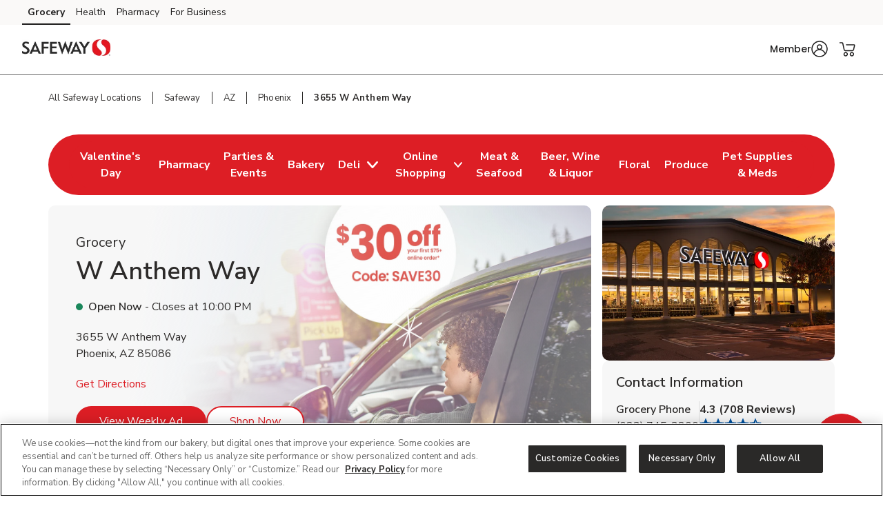

--- FILE ---
content_type: text/html; charset=utf-8
request_url: https://local.safeway.com/safeway/az/phoenix/3655-w-anthem-way.html
body_size: 45915
content:
<!doctype html><html lang="en"><head><meta http-equiv="Content-Type" content="text/html; charset=utf-8"/><meta http-equiv="X-UA-Compatible" content="IE=edge"><link rel="dns-prefetch" href="//www.yext-pixel.com"><link rel="dns-prefetch" href="//a.cdnmktg.com"><link rel="dns-prefetch" href="//a.mktgcdn.com"><link rel="dns-prefetch" href="//dynl.mktgcdn.com"><link rel="dns-prefetch" href="//dynm.mktgcdn.com"><link rel="dns-prefetch" href="//www.google-analytics.com"><meta name="viewport" content="width=device-width, initial-scale=1, maximum-scale=5"><meta name="format-detection" content="telephone=no"><title>Grocery Store Near Me - Grocery Delivery Or Pickup - in North Phoenix, Phoenix, AZ</title><meta name="description" content="Looking for a grocery store in North Phoenix near you that does grocery delivery or pickup who accepts SNAP and EBT payments in Phoenix, AZ? Safeway is located at 3655 W Anthem Way where you shop in store or order groceries for delivery or pickup online or through our grocery app."><meta name="keywords" content=""><meta property="og:title" content="Grocery Store Near Me - Grocery Delivery Or Pickup - in North Phoenix, Phoenix, AZ"><meta property="og:description" content="Looking for a grocery store in North Phoenix near you that does grocery delivery or pickup who accepts SNAP and EBT payments in Phoenix, AZ? Safeway is located at 3655 W Anthem Way where you shop in store or order groceries for delivery or pickup online or through our grocery app."><meta property="og:image" content="https://dynl.mktgcdn.com/p/_zi7klkwtLC8JoL0sxUuTlYRqxbbw-Lm_savOdYfaAg/150x150.png"><meta property="og:type" content="website"><meta property="og:url" content="https://local.safeway.com/safeway/az/phoenix/3655-w-anthem-way.html"><meta name="twitter:card" content="summary"><link rel="canonical" href="https://local.safeway.com/safeway/az/phoenix/3655-w-anthem-way.html" /><link rel="shortcut icon" href="../../../permanent-b0b701/assets/images/safeway-logo-svg.b500b333.svg"><script>window.Yext = (function(Yext){Yext["BaseUrl"] = "../../../"; return Yext;})(window.Yext || {});</script><script>window.Yext = (function(Yext){Yext["locale"] = "en"; return Yext;})(window.Yext || {});</script><script>window.Yext = (function(Yext){Yext["isStaging"] = false; return Yext;})(window.Yext || {});</script><script id="monitoring-data" type="text/data">{"isStaging":false,"siteDomain":"local.safeway.com","siteId":911,"soyTemplateName":"locationEntity.layout"}</script><link rel="preload" href="../../../permanent-b0b701/assets/fonts/NunitoSans-Bold.08e53a51.ttf" as="font" crossorigin="anonymous"><link rel="preload" href="../../../permanent-b0b701/assets/fonts/NunitoSans-Regular.4c8f4470.ttf" as="font" crossorigin="anonymous"><link rel="preload" href="../../../permanent-b0b701/assets/fonts/NunitoSans-SemiBold.bd318b58.ttf" as="font" crossorigin="anonymous"><script type="text/javascript">window.Yext = (function(Yext){Yext.ajaxEndpoint = 'www'; return Yext;})(window.Yext || {});</script><link rel="preload" as="style" href="https://www.safeway.com/etc.clientlibs/wcax-core/clientlibs/clientlib-global-navigation/syndicate.min.css"><link rel="preload" as="style" href="https://www.safeway.com/etc.clientlibs/wcax-core/clientlibs/clientlib-unified-header/safeway.min.css"><meta name="geo.position" content="33.863843583985826;-112.13850003122782"><meta name="geo.placename" content="Phoenix,Arizona"><meta name="geo.region" content="United States-AZ"><link rel="dns-prefetch" href="//www.yext-pixel.com"><link rel="dns-prefetch" href="//a.cdnmktg.com"><link rel="dns-prefetch" href="//a.mktgcdn.com"><link rel="dns-prefetch" href="//dynl.mktgcdn.com"><link rel="dns-prefetch" href="//dynm.mktgcdn.com"><link rel="dns-prefetch" href="//www.google-analytics.com"><link rel="preload" as="style" href="../../../permanent-b0b701/local.safeway.com/locationEntity/styles.d9ae293d.css"><link rel="stylesheet" type="text/css" href="../../../permanent-b0b701/local.safeway.com/locationEntity/styles.d9ae293d.css"><script src="../../../permanent-b0b701/local.safeway.com/locationEntity/en.ea91cd90.js" async defer data-webpack-inline></script><script type="text/javascript">window.Yext = (function(Yext){Yext.Profile = {"address":{"city":"Phoenix","countryCode":"US","extraDescription":null,"line1":"3655 W Anthem Way","line2":null,"line3":null,"postalCode":"85086","region":"AZ","sublocality":null},"addressHidden":false,"appleActionLinks":[{"appName":"Your Store Order","appStoreUrl":"https://apps.apple.com/us/app/safeway-deals-delivery/id521487551","category":"Order (Retail)","quickLinkUrl":"https://www.safeway.com/?storeId=3334\u0026zipcode=85086\u0026icmpid=swy_yxt_r6h2_aplc_ih"},{"appName":"Your Store Deliver","appStoreUrl":"https://apps.apple.com/us/app/safeway-deals-delivery/id521487551","category":"Delivery (Retail)","quickLinkUrl":"https://www.safeway.com/?storeId=3334\u0026zipcode=85086\u0026preference=PICKUP\u0026icmpid=swy_yxt_r6h2_apldelc_ih"},{"appName":"Your Store Pickup","appStoreUrl":"https://apps.apple.com/us/app/safeway-deals-delivery/id521487551","category":"Pickup (Retail)","quickLinkUrl":"https://www.safeway.com/?storeId=3334\u0026zipcode=85086\u0026preference=PICKUP\u0026icmpid=swy_yxt_r6h2_apldugc_ih"}],"appleBusinessId":"1476836983785909248","c_20PercentOffPharmacyCampaign":true,"c_250OrganicOfferings":false,"c_2HRCTD":true,"c_2HrCTDLaunchDate":{"day":12,"month":10,"year":2021},"c_30MinuteDelivery":false,"c_aTM2":false,"c_acmeExpressFuelStation":false,"c_activeOnPages":true,"c_additionalPaymentAccepted":["China Union","JCB","EBT","WIC","eWIC","FSA Flex Spending Cards","Gift Cards","SNAP"],"c_ageEligibility":["12+"],"c_airStationAvailable":false,"c_albertsonsExpressFuelStation":false,"c_alcoholEventURL":"https://local.safeway.com/safeway/az/anthem/3655-w-anthem-way/Beer-Wine-Liquor.html#events","c_alcoholHeadings_Breadcrumbs":["Beer","Wine","Liquor"],"c_amazonLocker":false,"c_ameriGasPropane":true,"c_answer1":"Yes, Safeway accepts SNAP EBT for eligible grocery purchases. You can use your EBT card for both grocery delivery and Drive Up \u0026 Go™ pickup orders, making it easy and convenient to shop for fresh produce, pantry staples, and everyday essentials. Safeway is committed to providing accessible, affordable grocery options for SNAP recipients. Simply select SNAP EBT as your payment method at checkout when shopping online or in the app.","c_answer2":"Yes, Safeway accepts Apple Pay and many other convenient payment methods!","c_answer3":"Yes, Safeway located at 3655 W Anthem Way, Phoenix, AZ has a \u003ca href=\"https://local.pharmacy.safeway.com/safeway/az/phoenix/3655-w-anthem-way.html\" style=\"color:blue;\"\u003e pharmacy\u003c/a\u003e.","c_answer4":"To use your Points, just enter your phone number or swipe your Loyalty Card at the fuel pump at a participating station prior to gassing up! Your fuel price will reflect the number of Points you opt to use on each transaction. Note: Points are eligible up to a 25-gallon limit. Maximum Points limits may vary by area. To use your Points, first sign in, then select Safeway for U™ on the menu bar. From there, click on Rewards to see your summary and available Points. Select the Points you wish to redeem. Then just enter your phone number or swipe your loyalty card at checkout and your discounts and/or freebies will automatically be deducted from your total!","c_answer5":"Safeway is hiring! We’re building inclusive teams from coast to coast. If you're ready to join our friendly team of associates, we’d love to meet you. Please visit our \u003ca href=\"https://eofd.fa.us6.oraclecloud.com/hcmUI/CandidateExperience/en/sites/CX_1001/pages/2\" style=\"color:blue;\"\u003e Careers\u003c/a\u003e page to view current openings.","c_answer6":"Yes! Safeway now offers a convenient grocery gifting option. You can easily send groceries to friends, family, or loved ones by selecting “Make this order a gift” at checkout. Just enter the recipient’s information, add a personalized message if you’d like, and we’ll handle the rest. It’s a simple way to send fresh groceries, pantry staples, or household essentials as a thoughtful gift—perfect for holidays, birthdays, or just because.","c_appDownloadsLink":"https://safeway.onelink.me/kO9l?pid=LandingPage\u0026c=lp_allb_alld_ecom_ylp_yourstoreapp\u0026af_dp=safewayApp%3A%2F%2Fpushsection%3Dj4u\u0026af_web_dp=https%3A%2F%2Fwww.safeway.com%3FCMPID%3Dlp_allb_alld_ecom_ylp_yourstoreapp","c_appPromotion":{"details":"Maximize your savings with the Safeway Deals \u0026 Delivery app! Get all your deals, coupons, and rewards in one easy place with Top Members saving 35% weekly.* One app handles all your shopping needs, from planning your next store run to ordering DriveUp \u0026 Go™ or letting us deliver to you. Download and register to start saving.\n\u003cbr\u003e\n*For Safeway for U™ savings details visit Safeway for U™ Terms \u0026 Conditions safeway.com/foru.","image":{"alternateText":"clip deals on the Safeway for u™ app","height":600,"sourceUrl":"https://a.mktgcdn.com/p/Qy2JWrHbsua3p1wouzwOWyhnM4MWAJBarS7DwKgam3c/900x600.jpg","thumbnails":[{"height":600,"url":"//dynl.mktgcdn.com/p/Qy2JWrHbsua3p1wouzwOWyhnM4MWAJBarS7DwKgam3c/900x600.jpg","width":900},{"height":413,"url":"//dynl.mktgcdn.com/p/Qy2JWrHbsua3p1wouzwOWyhnM4MWAJBarS7DwKgam3c/619x413.jpg","width":619},{"height":400,"url":"//dynl.mktgcdn.com/p/Qy2JWrHbsua3p1wouzwOWyhnM4MWAJBarS7DwKgam3c/600x400.jpg","width":600},{"height":131,"url":"//dynl.mktgcdn.com/p/Qy2JWrHbsua3p1wouzwOWyhnM4MWAJBarS7DwKgam3c/196x131.jpg","width":196}],"url":"//dynl.mktgcdn.com/p/Qy2JWrHbsua3p1wouzwOWyhnM4MWAJBarS7DwKgam3c/900x600.jpg","width":900}},"c_appPromotionAndroid":"https://safeway.onelink.me/kO9l/yse536zu?lp_allb_alld_ecom_ylp_yourstoreapp_And","c_appPromotionITunes":"https://safeway.onelink.me/kO9l/hu7vc9in?lp_allb_alld_ecom_ylp_yourstoreapp_iOS","c_appPromotionTitle":"Tap. Shop. Save","c_appPromotionTurnOffFilter":true,"c_applyNowURL":"https://eofd.fa.us6.oraclecloud.com/hcmUI/CandidateExperience/en/sites/CX_1001/pages/2","c_artisanBreads":false,"c_asianBistro":false,"c_associatedAlcoholStoreID":"3334-A","c_associatedBakeryStoreID":"3334-B","c_associatedCelebrationsID":"3334-C","c_associatedDeliStoreID":"3334-D","c_associatedEcommerceStoreID":"3334-E","c_associatedFloralStoreID":"3334-L","c_associatedHolidayID":"3334-H","c_associatedMeatAndSeafoodStoreID":"3334-M","c_associatedPetRXStoreID":"3334-X","c_associatedPharmacy":["5673649"],"c_associatedPharmacyStoreID":"3334-P","c_associatedProduceStoreID":"3334-R","c_awardWinningCakeDecoratorsAndCustomCakes":false,"c_bBQAndSmokedMeat":false,"c_bakeryAndDeliOrderAhead":true,"c_bakeryOrderAhead":false,"c_bank":false,"c_bannerAbv":"swy","c_bannerDeepLink":"https://safeway.onelink.me/kO9l?pid=ai\u0026c=em_merch_superbowl\u0026cmpid=ai_swy_alld_ecom_20260130_chatgpt\u0026af_dp=safewayApp://pushsection=aemLandingPage\u0026q=lp/tailgating-food\u0026screentitle=Tailgating_Food\u0026af_web_dp=https://www.safeway.com/order/tailgating-food.html\u0026is_retargeting=true","c_bannerURLName":"safeway","c_barBluePearlTapRoom":false,"c_barBroadwayOnTheRocks":false,"c_barDivisionOnTheRocks":false,"c_barKinzieOnTheRocks":false,"c_barTalonTapAndSpirits":false,"c_barTheUnionTapBar":false,"c_barTrinityCrossing":false,"c_beer":false,"c_beerAndWineStewards":false,"c_beerWine":false,"c_beverageSteward":false,"c_billPay":false,"c_bitcoinSoldInCoinstar":false,"c_bloodPressure":false,"c_boarsHead":false,"c_boarsHeadDeli":false,"c_brandid":"1","c_brandifyBannerName":"Safeway","c_bulkFood":false,"c_burgerBar":false,"c_businessDelivery":true,"c_cAndS":true,"c_cOVIDVaccineEligibilityURL":"https://azdhs.gov/covid19/vaccines/index.php#general-vaccine-info","c_cStoreKioskOpen24Hours":false,"c_carVacuumAvailable":false,"c_carWash2":false,"c_careers":{"decoPacEnabled":null,"description":"Explore careers at Safeway and join a team that brings people together around the joys of food.","ecommEnabled":null,"oAEnabled":null,"photo":{"image":{"alternateText":"employee and customer talking","height":640,"sourceUrl":"https://a.mktgcdn.com/p/WhQXldzgDLf1aYnESNmqaDyse8rUjQdkgWqF_rMREYA/2560x640.png","thumbnails":[{"height":640,"url":"//dynl.mktgcdn.com/p/WhQXldzgDLf1aYnESNmqaDyse8rUjQdkgWqF_rMREYA/2560x640.png","width":2560},{"height":475,"url":"//dynl.mktgcdn.com/p/WhQXldzgDLf1aYnESNmqaDyse8rUjQdkgWqF_rMREYA/1900x475.png","width":1900},{"height":155,"url":"//dynl.mktgcdn.com/p/WhQXldzgDLf1aYnESNmqaDyse8rUjQdkgWqF_rMREYA/619x155.png","width":619},{"height":150,"url":"//dynl.mktgcdn.com/p/WhQXldzgDLf1aYnESNmqaDyse8rUjQdkgWqF_rMREYA/600x150.png","width":600},{"height":49,"url":"//dynl.mktgcdn.com/p/WhQXldzgDLf1aYnESNmqaDyse8rUjQdkgWqF_rMREYA/196x49.png","width":196}],"url":"//dynl.mktgcdn.com/p/WhQXldzgDLf1aYnESNmqaDyse8rUjQdkgWqF_rMREYA/2560x640.png","width":2560}},"text":"View all positions","textUrl":"https://eofd.fa.us6.oraclecloud.com/hcmUI/CandidateExperience/en/sites/CX_1001/pages/2","title":"Bring your flavor"},"c_carrsFuelStation":false,"c_carvingStation":false,"c_cashCreditPricing":false,"c_catering":false,"c_cateringAndEventPlanning":false,"c_caviar":false,"c_certifiedAngusBeef":false,"c_cheeseStop":false,"c_chocolatier":false,"c_christieCookies":false,"c_cityURLSlug":"phoenix","c_clinicAudicus":false,"c_clinicDirectDerm":false,"c_clinicImmediateCareOfWestmont":false,"c_clinicNeighborhoodHealthcare":false,"c_clinicPinnacle":false,"c_clinicQuestDiagnostics2":false,"c_coinme":false,"c_coinstar6":true,"c_concierge":false,"c_convenienceFood":false,"c_convenienceFoodLimitedSelection":false,"c_convenienceFoodMerchAvailable":false,"c_customCakes":true,"c_dMA":"Phoenix (Prescott), AZ","c_dMVKiosk":false,"c_dUGGoLiveDate":{"day":25,"month":5,"year":2021},"c_dUGLink1":"https://www.safeway.com/?storeId=3334\u0026preference=PICKUP\u0026icmpid=swy_yxt_r6_gpduc_ih","c_dVDXpress3":true,"c_dallasCowboysFanShop":false,"c_debiLillyDesignDestination":false,"c_decoPacGoLiveDate":{"day":29,"month":8,"year":2024},"c_decoPacLink":"https://order.cakes.com/pbc/safeway-3334-bky","c_decoPacLive":true,"c_dedicatedLivingWellExpertAndServiceCounter":false,"c_defaultStoreID":"3132","c_defaultStoreID1":"3132","c_deliOrderAhead":false,"c_deliverySisterStore":false,"c_deliveryZip":["2821"],"c_departments":[{"clickthroughUrl":"https://www.safeway.com/shop/aisles/pet-care.html?sort=\u0026loc=3334\u0026icmpid=swy_yxt_dpt_petc_ih","description":"Pet Supplies \u0026 Meds","image":{"alternateText":"dog looking at fruit","height":516,"sourceUrl":"https://a.mktgcdn.com/p/6U3W9FSim4ftdOK1IWPCjBWCOEhnm-Wb-3gqEymQrS4/596x516.jpg","thumbnails":[{"height":516,"url":"//dynl.mktgcdn.com/p/6U3W9FSim4ftdOK1IWPCjBWCOEhnm-Wb-3gqEymQrS4/596x516.jpg","width":596},{"height":450,"url":"//dynl.mktgcdn.com/p/6U3W9FSim4ftdOK1IWPCjBWCOEhnm-Wb-3gqEymQrS4/520x450.jpg","width":520},{"height":170,"url":"//dynl.mktgcdn.com/p/6U3W9FSim4ftdOK1IWPCjBWCOEhnm-Wb-3gqEymQrS4/196x170.jpg","width":196}],"url":"//dynl.mktgcdn.com/p/6U3W9FSim4ftdOK1IWPCjBWCOEhnm-Wb-3gqEymQrS4/596x516.jpg","width":596}},{"clickthroughUrl":"https://www.safeway.com/shop/aisles/meat-seafood/fish-shellfish.html?sort=\u0026loc=3334\u0026icmpid=swy_yxt_dpt_frsc_ih","description":"Fresh Seafood","image":{"alternateText":"fresh cooked seafood on a plate","height":700,"sourceUrl":"https://a.mktgcdn.com/p/g6xYr0m0ZCWdpcSRaO8_LoUkq2fuMjkjqxI90BRkjCQ/700x700.jpg","thumbnails":[{"height":700,"url":"//dynl.mktgcdn.com/p/g6xYr0m0ZCWdpcSRaO8_LoUkq2fuMjkjqxI90BRkjCQ/700x700.jpg","width":700},{"height":619,"url":"//dynl.mktgcdn.com/p/g6xYr0m0ZCWdpcSRaO8_LoUkq2fuMjkjqxI90BRkjCQ/619x619.jpg","width":619},{"height":450,"url":"//dynl.mktgcdn.com/p/g6xYr0m0ZCWdpcSRaO8_LoUkq2fuMjkjqxI90BRkjCQ/450x450.jpg","width":450},{"height":196,"url":"//dynl.mktgcdn.com/p/g6xYr0m0ZCWdpcSRaO8_LoUkq2fuMjkjqxI90BRkjCQ/196x196.jpg","width":196}],"url":"//dynl.mktgcdn.com/p/g6xYr0m0ZCWdpcSRaO8_LoUkq2fuMjkjqxI90BRkjCQ/700x700.jpg","width":700}},{"clickthroughUrl":"https://www.safeway.com/shop/aisles/meat-seafood/beef.html?sort=\u0026loc=3334\u0026icmpid=swy_yxt_dpt_frmc_ih","description":"Fresh Meat","image":{"alternateText":"fresh cooked steak on a plate","height":196,"sourceUrl":"https://a.mktgcdn.com/p/qbsGwmKm9Au4TbT0nLZo4MM4N0g6ioVvsLRHLjzGQ2I/196x196.jpg","thumbnails":[{"height":196,"url":"//dynl.mktgcdn.com/p/qbsGwmKm9Au4TbT0nLZo4MM4N0g6ioVvsLRHLjzGQ2I/196x196.jpg","width":196}],"url":"//dynl.mktgcdn.com/p/qbsGwmKm9Au4TbT0nLZo4MM4N0g6ioVvsLRHLjzGQ2I/196x196.jpg","width":196}},{"clickthroughUrl":"https://www.safeway.com/shop/aisles/fruits-vegetables.html?sort=\u0026loc=3334\u0026icmpid=swy_yxt_dpt_frpc_ih","description":"Fresh Produce","image":{"alternateText":"fresh berries in a bowl on a table","height":700,"sourceUrl":"https://a.mktgcdn.com/p/AGOlvLQIAzTV-haO-Oh1RSs3o4sNGfQj3eKkC0PQp0o/700x700.jpg","thumbnails":[{"height":700,"url":"//dynl.mktgcdn.com/p/AGOlvLQIAzTV-haO-Oh1RSs3o4sNGfQj3eKkC0PQp0o/700x700.jpg","width":700},{"height":619,"url":"//dynl.mktgcdn.com/p/AGOlvLQIAzTV-haO-Oh1RSs3o4sNGfQj3eKkC0PQp0o/619x619.jpg","width":619},{"height":450,"url":"//dynl.mktgcdn.com/p/AGOlvLQIAzTV-haO-Oh1RSs3o4sNGfQj3eKkC0PQp0o/450x450.jpg","width":450},{"height":196,"url":"//dynl.mktgcdn.com/p/AGOlvLQIAzTV-haO-Oh1RSs3o4sNGfQj3eKkC0PQp0o/196x196.jpg","width":196}],"url":"//dynl.mktgcdn.com/p/AGOlvLQIAzTV-haO-Oh1RSs3o4sNGfQj3eKkC0PQp0o/700x700.jpg","width":700}},{"clickthroughUrl":"https://www.safeway.com/shop/aisles/flowers-cards-occasion.html?sort=\u0026loc=3334\u0026icmpid=swy_yxt_dpt_floc_ih","description":"Floral","image":{"alternateText":"bouquet of fresh flowers","height":700,"sourceUrl":"https://a.mktgcdn.com/p/84RlzWnAiU_3c4edaMgv3LjdJ14WoDYbhtdwIszQPoo/700x700.jpg","thumbnails":[{"height":700,"url":"//dynl.mktgcdn.com/p/84RlzWnAiU_3c4edaMgv3LjdJ14WoDYbhtdwIszQPoo/700x700.jpg","width":700},{"height":619,"url":"//dynl.mktgcdn.com/p/84RlzWnAiU_3c4edaMgv3LjdJ14WoDYbhtdwIszQPoo/619x619.jpg","width":619},{"height":450,"url":"//dynl.mktgcdn.com/p/84RlzWnAiU_3c4edaMgv3LjdJ14WoDYbhtdwIszQPoo/450x450.jpg","width":450},{"height":196,"url":"//dynl.mktgcdn.com/p/84RlzWnAiU_3c4edaMgv3LjdJ14WoDYbhtdwIszQPoo/196x196.jpg","width":196}],"url":"//dynl.mktgcdn.com/p/84RlzWnAiU_3c4edaMgv3LjdJ14WoDYbhtdwIszQPoo/700x700.jpg","width":700}},{"clickthroughUrl":"https://www.safeway.com/shop/aisles/bread-bakery.html?sort=\u0026loc=3334\u0026icmpid=swy_yxt_dpt_bakc_ih","description":"Bakery","image":{"alternateText":"fresh bread on a table","height":700,"sourceUrl":"https://a.mktgcdn.com/p/uTPod2mWhL2_iSyt6ZHSaIK3oJi2-JcGNwrDbCwu064/700x700.jpg","thumbnails":[{"height":700,"url":"//dynl.mktgcdn.com/p/uTPod2mWhL2_iSyt6ZHSaIK3oJi2-JcGNwrDbCwu064/700x700.jpg","width":700},{"height":619,"url":"//dynl.mktgcdn.com/p/uTPod2mWhL2_iSyt6ZHSaIK3oJi2-JcGNwrDbCwu064/619x619.jpg","width":619},{"height":450,"url":"//dynl.mktgcdn.com/p/uTPod2mWhL2_iSyt6ZHSaIK3oJi2-JcGNwrDbCwu064/450x450.jpg","width":450},{"height":196,"url":"//dynl.mktgcdn.com/p/uTPod2mWhL2_iSyt6ZHSaIK3oJi2-JcGNwrDbCwu064/196x196.jpg","width":196}],"url":"//dynl.mktgcdn.com/p/uTPod2mWhL2_iSyt6ZHSaIK3oJi2-JcGNwrDbCwu064/700x700.jpg","width":700}},{"clickthroughUrl":"https://www.safeway.com/shop/aisles/deli.html?sort=\u0026loc=3334\u0026icmpid=swy_yxt_dpt_delc_ih","description":"Service Deli","image":{"alternateText":"sandwiches fruits meats and cheeses on a table","height":700,"sourceUrl":"https://a.mktgcdn.com/p/A3-QlCb1Sue7YiNl0K3dWlow7u2dkptlIWFXNL0ks4k/700x700.jpg","thumbnails":[{"height":700,"url":"//dynl.mktgcdn.com/p/A3-QlCb1Sue7YiNl0K3dWlow7u2dkptlIWFXNL0ks4k/700x700.jpg","width":700},{"height":619,"url":"//dynl.mktgcdn.com/p/A3-QlCb1Sue7YiNl0K3dWlow7u2dkptlIWFXNL0ks4k/619x619.jpg","width":619},{"height":450,"url":"//dynl.mktgcdn.com/p/A3-QlCb1Sue7YiNl0K3dWlow7u2dkptlIWFXNL0ks4k/450x450.jpg","width":450},{"height":196,"url":"//dynl.mktgcdn.com/p/A3-QlCb1Sue7YiNl0K3dWlow7u2dkptlIWFXNL0ks4k/196x196.jpg","width":196}],"url":"//dynl.mktgcdn.com/p/A3-QlCb1Sue7YiNl0K3dWlow7u2dkptlIWFXNL0ks4k/700x700.jpg","width":700}},{"clickthroughUrl":"https://www.safeway.com/pharmacy.html?sort=\u0026loc=3334\u0026icmpid=swy_yxt_dpt_pharmc_ih","description":"Pharmacy","image":{"alternateText":"pharmacist filling prescriptions","height":200,"sourceUrl":"https://a.mktgcdn.com/p/FIhdzYwx9lfjWpNN6XvKLch_8whM6TrJr_EXVSTmlec/308x200.png","thumbnails":[{"height":200,"url":"//dynl.mktgcdn.com/p/FIhdzYwx9lfjWpNN6XvKLch_8whM6TrJr_EXVSTmlec/308x200.png","width":308},{"height":127,"url":"//dynl.mktgcdn.com/p/FIhdzYwx9lfjWpNN6XvKLch_8whM6TrJr_EXVSTmlec/196x127.png","width":196}],"url":"//dynl.mktgcdn.com/p/FIhdzYwx9lfjWpNN6XvKLch_8whM6TrJr_EXVSTmlec/308x200.png","width":308}},{"clickthroughUrl":"https://www.safeway.com/shop/aisles/wine-beer-spirits/spirits-mixers.html?sort=\u0026loc=3334\u0026icmpid=swy_yxt_dpt_liqc_ih","description":"Liquor","image":{"alternateText":"bottle of Crown royal and ketel one vodka","height":700,"sourceUrl":"https://a.mktgcdn.com/p/gEZxH3cOoHxovMu44XzTlrzssckUhI4edd97sBYFPhY/700x700.jpg","thumbnails":[{"height":700,"url":"//dynl.mktgcdn.com/p/gEZxH3cOoHxovMu44XzTlrzssckUhI4edd97sBYFPhY/700x700.jpg","width":700},{"height":619,"url":"//dynl.mktgcdn.com/p/gEZxH3cOoHxovMu44XzTlrzssckUhI4edd97sBYFPhY/619x619.jpg","width":619},{"height":450,"url":"//dynl.mktgcdn.com/p/gEZxH3cOoHxovMu44XzTlrzssckUhI4edd97sBYFPhY/450x450.jpg","width":450},{"height":196,"url":"//dynl.mktgcdn.com/p/gEZxH3cOoHxovMu44XzTlrzssckUhI4edd97sBYFPhY/196x196.jpg","width":196}],"url":"//dynl.mktgcdn.com/p/gEZxH3cOoHxovMu44XzTlrzssckUhI4edd97sBYFPhY/700x700.jpg","width":700}},{"clickthroughUrl":"https://www.safeway.com/shop/aisles/wine-beer-spirits.html?sort=\u0026loc=3334\u0026icmpid=swy_yxt_dpt_winc_ih","description":"Beer/Wine","image":{"alternateText":"beer on a table","height":700,"sourceUrl":"https://a.mktgcdn.com/p/lJ33SreXPXxNfM9glvuPSZEpBuC1VFpwUh978K169zE/700x700.jpg","thumbnails":[{"height":700,"url":"//dynl.mktgcdn.com/p/lJ33SreXPXxNfM9glvuPSZEpBuC1VFpwUh978K169zE/700x700.jpg","width":700},{"height":619,"url":"//dynl.mktgcdn.com/p/lJ33SreXPXxNfM9glvuPSZEpBuC1VFpwUh978K169zE/619x619.jpg","width":619},{"height":450,"url":"//dynl.mktgcdn.com/p/lJ33SreXPXxNfM9glvuPSZEpBuC1VFpwUh978K169zE/450x450.jpg","width":450},{"height":196,"url":"//dynl.mktgcdn.com/p/lJ33SreXPXxNfM9glvuPSZEpBuC1VFpwUh978K169zE/196x196.jpg","width":196}],"url":"//dynl.mktgcdn.com/p/lJ33SreXPXxNfM9glvuPSZEpBuC1VFpwUh978K169zE/700x700.jpg","width":700}}],"c_diabetesConsultations":false,"c_diesel2":false,"c_district":"8","c_division":"Southwest","c_divname":"Southwest","c_divnumber":"17","c_doorDash":true,"c_doorDashURL2":"1741424","c_driveUpAndGo":true,"c_dryIce":false,"c_eComCustomCakes":false,"c_ecommPageDeeplink":"https://www.safeway.com/set-store.html?storeId=3334\u0026goto=https://www.safeway.com/shop/aisles.html","c_entity":"SWY","c_ethanolFreeGas":false,"c_eventCenter":false,"c_exemptFromETL":false,"c_expandedCharcutier":false,"c_expandedOrganicsInProduce":false,"c_fAQCount":"5","c_fAQSection":[{"answer":"Yes, Safeway accepts SNAP EBT for eligible grocery purchases. You can use your EBT card for both grocery delivery and Drive Up \u0026 Go™ pickup orders, making it easy and convenient to shop for fresh produce, pantry staples, and everyday essentials. Safeway is committed to providing accessible, affordable grocery options for SNAP recipients. Simply select SNAP EBT as your payment method at checkout when shopping online or in the app.","question":"Does Safeway accept SNAP EBT?"},{"answer":"Yes, Safeway accepts Apple Pay and many other convenient payment methods!","question":"Does Safeway near me accept Apple Pay?"},{"answer":"Yes, Safeway located at 3655 W Anthem Way, Phoenix, AZ has a \u003ca href=\"https://local.pharmacy.safeway.com/safeway/az/phoenix/3655-w-anthem-way.html\" style=\"color:blue;\"\u003e pharmacy\u003c/a\u003e.","question":"Does Safeway near me have a pharmacy?"},{"answer":"To use your Points, just enter your phone number or swipe your Loyalty Card at the fuel pump at a participating station prior to gassing up! Your fuel price will reflect the number of Points you opt to use on each transaction. Note: Points are eligible up to a 25-gallon limit. Maximum Points limits may vary by area. To use your Points, first sign in, then select Safeway for U™ on the menu bar. From there, click on Rewards to see your summary and available Points. Select the Points you wish to redeem. Then just enter your phone number or swipe your loyalty card at checkout and your discounts and/or freebies will automatically be deducted from your total!","question":"How do you use Safeway Points?"},{"answer":"Safeway is hiring! We’re building inclusive teams from coast to coast. If you're ready to join our friendly team of associates, we’d love to meet you. Please visit our \u003ca href=\"https://eofd.fa.us6.oraclecloud.com/hcmUI/CandidateExperience/en/sites/CX_1001/pages/2\" style=\"color:blue;\"\u003e Careers\u003c/a\u003e page to view current openings.","question":"Is Safeway located at 3655 W Anthem Way, Phoenix, AZ hiring?"},{"answer":"Yes! Safeway now offers a convenient grocery gifting option. You can easily send groceries to friends, family, or loved ones by selecting “Make this order a gift” at checkout. Just enter the recipient’s information, add a personalized message if you’d like, and we’ll handle the rest. It’s a simple way to send fresh groceries, pantry staples, or household essentials as a thoughtful gift—perfect for holidays, birthdays, or just because.","question":"Can I send groceries to another person as a gift?"}],"c_faxAndCopyService":false,"c_fedExDropOffAndPickUpLocation":false,"c_floralDelivery":false,"c_freshGuacamole":false,"c_freshSeafoodCookedToOrder":false,"c_freshTortillasMadeInStore":false,"c_fruitAndVeggieTrays":false,"c_fuelPumpsAvailable247":false,"c_fuelStationPartnerType2":"Chevron/Texaco","c_fuel_id":"171","c_fullServiceAsianBistro":false,"c_gasRewards":true,"c_gelato":false,"c_geomodifier":"W Anthem Way","c_giftCardMall":true,"c_googleCIDURL":"https://maps.google.com/maps?cid=7062178704712739226","c_gourmetCakes":false,"c_gourmetCheese":false,"c_gourmetSandwiches":false,"c_grabNGo":false,"c_grassFedOOrganicsAndOpenNatureBeef":false,"c_groceryBrand":"Safeway","c_groceryDelivery":true,"c_groceryDeliveryGoLiveDate":{"day":28,"month":9,"year":2021},"c_groceryDeliveryLink":"https://www.safeway.com/?\u0026action=changeStore\u0026zipcode=85086\u0026modaltype=2\u0026activetab=2\u0026icmpid=swy_yxt_r6_gpdec_ih","c_groceryURLSlug":"3655-w-anthem-way","c_groceryrewards":true,"c_growlerStation2":false,"c_handCraftedBreads":false,"c_hasAlcohol":true,"c_hasBakery":true,"c_hasCelebrations":true,"c_hasDeli":true,"c_hasDeliSubIntent":["Chicken"],"c_hasEcommerce":true,"c_hasEcommerceSubIntent":["Limited Time"],"c_hasFloral":true,"c_hasHoliday":true,"c_hasMeatAndSeafood":true,"c_hasOwnedFuelStation":false,"c_hasPetRX":true,"c_hasPharmacy":true,"c_hasProduce":true,"c_healthyLivingSection":false,"c_heroCTA1":{"decoPacEnabled":null,"noFollow":null,"oAEnabled":null,"text":"View Weekly Ad","url":"https://www.safeway.com/set-store.html?storeId=3334\u0026target=weeklyad"},"c_heroCTA2":{"decoPacEnabled":null,"noFollow":true,"oAEnabled":null,"text":"Shop Now","url":"https://www.safeway.com/?storeId=3334\u0026preference=PICKUP\u0026icmpid=swy_yxt_r6h2_dugc_ih"},"c_heroCampaign":"r6","c_heroImage":{"image":{"alternateText":"employee loading groceries into car. $30 off first order. Enter SAVE30","height":640,"sourceUrl":"https://a.mktgcdn.com/p/2uNx_WBgYemWGF3XDaWZ5kyv1GIcCIuMYZiG0pMX1S8/2560x640.jpg","thumbnails":[{"height":640,"url":"//dynl.mktgcdn.com/p/2uNx_WBgYemWGF3XDaWZ5kyv1GIcCIuMYZiG0pMX1S8/2560x640.jpg","width":2560},{"height":475,"url":"//dynl.mktgcdn.com/p/2uNx_WBgYemWGF3XDaWZ5kyv1GIcCIuMYZiG0pMX1S8/1900x475.jpg","width":1900},{"height":155,"url":"//dynl.mktgcdn.com/p/2uNx_WBgYemWGF3XDaWZ5kyv1GIcCIuMYZiG0pMX1S8/619x155.jpg","width":619},{"height":150,"url":"//dynl.mktgcdn.com/p/2uNx_WBgYemWGF3XDaWZ5kyv1GIcCIuMYZiG0pMX1S8/600x150.jpg","width":600},{"height":49,"url":"//dynl.mktgcdn.com/p/2uNx_WBgYemWGF3XDaWZ5kyv1GIcCIuMYZiG0pMX1S8/196x49.jpg","width":196}],"url":"//dynl.mktgcdn.com/p/2uNx_WBgYemWGF3XDaWZ5kyv1GIcCIuMYZiG0pMX1S8/2560x640.jpg","width":2560}},"c_hotBar":false,"c_includeInPaidDigitalMarketing":true,"c_isOneTouchFuelRegion":true,"c_jLSportscardsTradingCardsMachine":false,"c_jambaJuice":false,"c_jewelExpressFuelStation":false,"c_justForU":true,"c_kaladiBrothersCoffee":false,"c_keyMaker":false,"c_kosherFoods":false,"c_labQuestDiagnostics":false,"c_labSonoraQuestLabs":false,"c_largeNaturalAndOrganicSelection":false,"c_lastRemodelDate":"12/14/16","c_leaveAReview":"https://search.google.com/local/writereview?placeid=ChIJnRlUXvydLIcRmim7ah3mAWI","c_linkedEntityList":["38975229","38976440","38979035","5673649","24215583","1016484361","26096783","26518016","46992276","64703434","2010372512","1066804794","1081491240"],"c_linkedMarketingModule":["1024962170","17465600","2008481049","28003762","2026284151","2009339266","38451067","26165969","92675185","56927969","27885061","17465604","1022575655"],"c_linkedServicesEntities":["29999654","29999955","29999703","29999534","29999490","29999514","29999501","29999863","30081302","29999936","30081244","39802881","30081239","29999491","29999499","29999901","29999861","1011948756","1024142457","1024962011"],"c_liquorHourHeading":"Beer, Wine \u0026 Spirit Hours","c_liquorSalesHours":"6:00AM-2:00AM","c_liquorSalesHoursUpdates":{"holidayHours":null,"normalHours":[{"day":"MONDAY","intervals":[{"end":2200,"start":600}],"isClosed":false},{"day":"TUESDAY","intervals":[{"end":2200,"start":600}],"isClosed":false},{"day":"WEDNESDAY","intervals":[{"end":2200,"start":600}],"isClosed":false},{"day":"THURSDAY","intervals":[{"end":2200,"start":600}],"isClosed":false},{"day":"FRIDAY","intervals":[{"end":2200,"start":600}],"isClosed":false},{"day":"SATURDAY","intervals":[{"end":2200,"start":600}],"isClosed":false},{"day":"SUNDAY","intervals":[{"end":2200,"start":600}],"isClosed":false}]},"c_liveLobsterTank":false,"c_livingWellSection":false,"c_localAndOrganicProduce":false,"c_localPagesDisclaimer":"{\"root\":{\"type\":\"root\",\"direction\":\"ltr\",\"format\":\"\",\"indent\":0,\"children\":[{\"type\":\"paragraph\",\"direction\":\"ltr\",\"format\":\"left\",\"indent\":0,\"children\":[{\"type\":\"text\",\"detail\":0,\"format\":1,\"mode\":\"normal\",\"style\":\"\",\"text\":\"$30 Off\",\"version\":1},{\"type\":\"linebreak\",\"version\":1},{\"type\":\"text\",\"detail\":0,\"format\":0,\"mode\":\"normal\",\"style\":\"\",\"text\":\"on your first DriveUp \\u0026 Go™ order when you spend $75 or more**\",\"version\":1},{\"type\":\"linebreak\",\"version\":1},{\"type\":\"text\",\"detail\":0,\"format\":0,\"mode\":\"normal\",\"style\":\"\",\"text\":\"Enter Promo Code \",\"version\":1},{\"type\":\"text\",\"detail\":0,\"format\":1,\"mode\":\"normal\",\"style\":\"\",\"text\":\"SAVE30\",\"version\":1},{\"type\":\"text\",\"detail\":0,\"format\":0,\"mode\":\"normal\",\"style\":\"\",\"text\":\" at checkout\",\"version\":1},{\"type\":\"linebreak\",\"version\":1}],\"version\":1},{\"type\":\"paragraph\",\"direction\":\"ltr\",\"format\":\"left\",\"indent\":0,\"children\":[{\"type\":\"text\",\"detail\":0,\"format\":0,\"mode\":\"normal\",\"style\":\"\",\"text\":\"TO SAVE $30 YOU MUST SPEND $75 OR MORE IN A SINGLE TRANSACTION FOR YOUR FIRST ONLINE PICKUP OR DELIVERY ORDER OF QUALIFYING ITEMS PURCHASED VIA A COMPANY-OWNED CHANNEL (i.e. THE Grocery Brand WEBSITE OR MOBILE APP). OFFER DOES NOT APPLY TO ONLINE ORDERS PLACED THROUGH A THIRD-PARTY SUCH AS Instacart, UberEats, DoorDash, ETC. OR ON ORDERS SCHEDULED FOR PICKUP OR DELIVERY AFTER THE OFFER EXPIRATION DATE. Must select PICKUP or DELIVERY option and enter Promo Code SAVE30 at checkout. VALID FOR 1ST TIME ONLINE GROCERY ORDER. LIMIT 1 TIME USE PER HOUSEHOLD ONLY. Eligibility and prior promo code usage will be validated before final application to Order. If we identify from user information submitted or obtained with Order that Promo Code has previously been used by user or household, submission by user is ineligible for promotion and Promo Code will be invalidated for submitted Order. This determination will be at our sole discretion and user of invalidated Promo Code will receive a message that coupon has been invalidated prior to Order finalization. Minimum purchase amount is calculated based on subtotal of all qualifying items at checkout after deduction of all other promotions, offers, discounts, and savings and excludes alcoholic beverages, tobacco, and fluid dairy products, bottle/container deposits, and any fees, charges, and taxes. Offer may not be combined with any other promotion, offer, discount or savings and other restrictions may apply. We reserve the right to modify or cancel offers/orders and/or to correct typographical, pictorial, and other ad or pricing errors. Please review our \",\"version\":1},{\"type\":\"link\",\"direction\":\"ltr\",\"format\":\"\",\"indent\":0,\"target\":\"_blank\",\"url\":\"https://www.albertsonscompanies.com/policies-and-disclosures/terms-of-use/default.aspx#toc-2\",\"children\":[{\"type\":\"text\",\"detail\":0,\"format\":0,\"mode\":\"normal\",\"style\":\"\",\"text\":\"Online Ordering Services Terms\",\"version\":1}],\"version\":1},{\"type\":\"text\",\"detail\":0,\"format\":0,\"mode\":\"normal\",\"style\":\"\",\"text\":\" for specific information related to online delivery and pickup purchases.  \",\"version\":1}],\"version\":1},{\"type\":\"paragraph\",\"format\":\"\",\"indent\":0,\"children\":[],\"version\":1},{\"type\":\"paragraph\",\"direction\":\"ltr\",\"format\":\"start\",\"indent\":0,\"children\":[{\"type\":\"text\",\"detail\":0,\"format\":0,\"mode\":\"normal\",\"style\":\"\",\"text\":\"For receiving a qualifying immunization. Qualifying items do not include immunizations received in AR, immunizations received by customers under 60 years old in NJ and immunizations other than COVID-19 vaccines in NY. 10% off on a single grocery purchase of qualifying items up to $200 (up to $20 total value). $40 minimum purchase required. Limit 1 coupon per transaction. Offer discount (and any qualifying grocery purchase where discount is applied) excludes prescription items, prescription co-payments, alcohol, tobacco, fuel, fluid dairy (including dairy substitutes), bus/commuter passes, fishing/hunting licenses and tags, stamps, money orders/transfers, ski/amusement park/event/lottery tickets, phone/gift cards, regulatory fees (e.g. bottle deposits, bag fees), and taxes. No monetary value. Cannot be transferred, sold, or exchanged. We reserve the right to modify/cancel the offer or correct errors at any time. Void where prohibited by law. In the event of a return, coupon savings may be deducted from refund. Not valid toward previous purchase. Offer valid until 12/31/2026.\",\"version\":1}],\"version\":1}],\"version\":1}}","c_locatorCategory2":"Safeway","c_lottery":true,"c_mBTAPasses":false,"c_marketplaceEnabled":true,"c_marketplaceGoLiveDate":{"day":4,"month":4,"year":2023},"c_medicationReview":false,"c_metaInformation":{"description":"Looking for a grocery store in North Phoenix near you that does grocery delivery or pickup who accepts SNAP and EBT payments in Phoenix, AZ? Safeway is located at 3655 W Anthem Way where you shop in store or order groceries for delivery or pickup online or through our grocery app.","keywords":null,"title":"Grocery Store Near Me - Grocery Delivery Or Pickup - in North Phoenix, Phoenix, AZ"},"c_moneyOrder":false,"c_newBreadcrumbs":"Grocery","c_newCareers":{"decoPacEnabled":null,"description":"Explore careers at Safeway and join a team that brings people together around the joys of food.","ecommEnabled":null,"oAEnabled":null,"photo":{"image":{"alternateText":"employee and customer talking","height":640,"sourceUrl":"https://a.mktgcdn.com/p/hRLAOWFXXCMTRDQqYtU_926_vMbQcBCcX7NYCCOQg_I/1442x640.jpg","thumbnails":[{"height":640,"url":"//dynl.mktgcdn.com/p/hRLAOWFXXCMTRDQqYtU_926_vMbQcBCcX7NYCCOQg_I/1442x640.jpg","width":1442},{"height":275,"url":"//dynl.mktgcdn.com/p/hRLAOWFXXCMTRDQqYtU_926_vMbQcBCcX7NYCCOQg_I/619x275.jpg","width":619},{"height":266,"url":"//dynl.mktgcdn.com/p/hRLAOWFXXCMTRDQqYtU_926_vMbQcBCcX7NYCCOQg_I/600x266.jpg","width":600},{"height":87,"url":"//dynl.mktgcdn.com/p/hRLAOWFXXCMTRDQqYtU_926_vMbQcBCcX7NYCCOQg_I/196x87.jpg","width":196}],"url":"//dynl.mktgcdn.com/p/hRLAOWFXXCMTRDQqYtU_926_vMbQcBCcX7NYCCOQg_I/1442x640.jpg","width":1442}},"text":"View all positions","textUrl":"https://eofd.fa.us6.oraclecloud.com/hcmUI/CandidateExperience/en/sites/CX_1001/pages/2","title":"Bring your flavor"},"c_newCarousel1":{"carousel":[{"analyticsName":"deco_valentines-day-cakes-26","cTALabel":"Order  Now","cTALink":"https://order.cakes.com/pbc/safeway-3334-bky","description":null,"image":{"image":{"alternateText":"be mine message cookie","height":2400,"sourceUrl":"https://a.mktgcdn.com/p/E-2JRgZ1f_1TLrb1a8X1mFKWfmnr-e5FpunNvVxRVoI/2400x2400.jpg","thumbnails":[{"height":2400,"url":"//dynl.mktgcdn.com/p/E-2JRgZ1f_1TLrb1a8X1mFKWfmnr-e5FpunNvVxRVoI/2400x2400.jpg","width":2400},{"height":1900,"url":"//dynl.mktgcdn.com/p/E-2JRgZ1f_1TLrb1a8X1mFKWfmnr-e5FpunNvVxRVoI/1900x1900.jpg","width":1900},{"height":619,"url":"//dynl.mktgcdn.com/p/E-2JRgZ1f_1TLrb1a8X1mFKWfmnr-e5FpunNvVxRVoI/619x619.jpg","width":619},{"height":450,"url":"//dynl.mktgcdn.com/p/E-2JRgZ1f_1TLrb1a8X1mFKWfmnr-e5FpunNvVxRVoI/450x450.jpg","width":450},{"height":196,"url":"//dynl.mktgcdn.com/p/E-2JRgZ1f_1TLrb1a8X1mFKWfmnr-e5FpunNvVxRVoI/196x196.jpg","width":196}],"url":"//dynl.mktgcdn.com/p/E-2JRgZ1f_1TLrb1a8X1mFKWfmnr-e5FpunNvVxRVoI/2400x2400.jpg","width":2400}},"price":null,"title":"\"Be Mine\" Message Cookie"},{"analyticsName":"deco_valentines-day-cakes-26","cTALabel":"Order Now","cTALink":"https://order.cakes.com/pbc/safeway-3334-bky","description":null,"image":{"image":{"alternateText":"valentines day love pull apart cupcake cake","height":3715,"sourceUrl":"https://a.mktgcdn.com/p/N8QWLyJsmjpY3EmJPE0VtDrZO_PqDGAsARh4qUid4xk/3714x3715.jpg","thumbnails":[{"height":3715,"url":"//dynl.mktgcdn.com/p/N8QWLyJsmjpY3EmJPE0VtDrZO_PqDGAsARh4qUid4xk/3714x3715.jpg","width":3714},{"height":1900,"url":"//dynl.mktgcdn.com/p/N8QWLyJsmjpY3EmJPE0VtDrZO_PqDGAsARh4qUid4xk/1899x1900.jpg","width":1899},{"height":619,"url":"//dynl.mktgcdn.com/p/N8QWLyJsmjpY3EmJPE0VtDrZO_PqDGAsARh4qUid4xk/619x619.jpg","width":619},{"height":450,"url":"//dynl.mktgcdn.com/p/N8QWLyJsmjpY3EmJPE0VtDrZO_PqDGAsARh4qUid4xk/450x450.jpg","width":450},{"height":196,"url":"//dynl.mktgcdn.com/p/N8QWLyJsmjpY3EmJPE0VtDrZO_PqDGAsARh4qUid4xk/196x196.jpg","width":196}],"url":"//dynl.mktgcdn.com/p/N8QWLyJsmjpY3EmJPE0VtDrZO_PqDGAsARh4qUid4xk/3714x3715.jpg","width":3714}},"price":null,"title":"Valentine's Day Love Pullapart Cupcake Cake"},{"analyticsName":"deco_valentines-day-cakes-26","cTALabel":"Order Now","cTALink":"https://order.cakes.com/pbc/safeway-3334-bky","description":null,"image":{"image":{"alternateText":"valentines day cupcakes","height":3521,"sourceUrl":"https://a.mktgcdn.com/p/ozFdI4rxfY5bOWalAZCToUvOXRV9kM6VzvxQeS5CReQ/3521x3521.jpg","thumbnails":[{"height":3521,"url":"//dynl.mktgcdn.com/p/ozFdI4rxfY5bOWalAZCToUvOXRV9kM6VzvxQeS5CReQ/3521x3521.jpg","width":3521},{"height":1900,"url":"//dynl.mktgcdn.com/p/ozFdI4rxfY5bOWalAZCToUvOXRV9kM6VzvxQeS5CReQ/1900x1900.jpg","width":1900},{"height":619,"url":"//dynl.mktgcdn.com/p/ozFdI4rxfY5bOWalAZCToUvOXRV9kM6VzvxQeS5CReQ/619x619.jpg","width":619},{"height":450,"url":"//dynl.mktgcdn.com/p/ozFdI4rxfY5bOWalAZCToUvOXRV9kM6VzvxQeS5CReQ/450x450.jpg","width":450},{"height":196,"url":"//dynl.mktgcdn.com/p/ozFdI4rxfY5bOWalAZCToUvOXRV9kM6VzvxQeS5CReQ/196x196.jpg","width":196}],"url":"//dynl.mktgcdn.com/p/ozFdI4rxfY5bOWalAZCToUvOXRV9kM6VzvxQeS5CReQ/3521x3521.jpg","width":3521}},"price":null,"title":"Valentine's Day Cupcakes"},{"analyticsName":"deco_valentines-day-cakes-26","cTALabel":"Order Now","cTALink":"https://order.cakes.com/pbc/safeway-3334-bky","description":null,"image":{"image":{"alternateText":"valentines day love cake","height":2968,"sourceUrl":"https://a.mktgcdn.com/p/EfPAh5aMUHtIYFDU8rcZrzSEakOR6rnrGFZr-6wypTg/2968x2968.jpg","thumbnails":[{"height":2968,"url":"//dynl.mktgcdn.com/p/EfPAh5aMUHtIYFDU8rcZrzSEakOR6rnrGFZr-6wypTg/2968x2968.jpg","width":2968},{"height":1900,"url":"//dynl.mktgcdn.com/p/EfPAh5aMUHtIYFDU8rcZrzSEakOR6rnrGFZr-6wypTg/1900x1900.jpg","width":1900},{"height":619,"url":"//dynl.mktgcdn.com/p/EfPAh5aMUHtIYFDU8rcZrzSEakOR6rnrGFZr-6wypTg/619x619.jpg","width":619},{"height":450,"url":"//dynl.mktgcdn.com/p/EfPAh5aMUHtIYFDU8rcZrzSEakOR6rnrGFZr-6wypTg/450x450.jpg","width":450},{"height":196,"url":"//dynl.mktgcdn.com/p/EfPAh5aMUHtIYFDU8rcZrzSEakOR6rnrGFZr-6wypTg/196x196.jpg","width":196}],"url":"//dynl.mktgcdn.com/p/EfPAh5aMUHtIYFDU8rcZrzSEakOR6rnrGFZr-6wypTg/2968x2968.jpg","width":2968}},"price":null,"title":"Valentine's Day Love Cake"},{"analyticsName":"deco_valentines-day-cakes-26","cTALabel":"Order Now","cTALink":"https://order.cakes.com/pbc/safeway-3334-bky","description":null,"image":{"image":{"alternateText":"valentines day cake","height":800,"sourceUrl":"https://a.mktgcdn.com/p/pwDahv25WcSjEG2TyKKEm3g9_O2mjNheWndDsXdnJNs/800x800.jpg","thumbnails":[{"height":800,"url":"//dynl.mktgcdn.com/p/pwDahv25WcSjEG2TyKKEm3g9_O2mjNheWndDsXdnJNs/800x800.jpg","width":800},{"height":619,"url":"//dynl.mktgcdn.com/p/pwDahv25WcSjEG2TyKKEm3g9_O2mjNheWndDsXdnJNs/619x619.jpg","width":619},{"height":450,"url":"//dynl.mktgcdn.com/p/pwDahv25WcSjEG2TyKKEm3g9_O2mjNheWndDsXdnJNs/450x450.jpg","width":450},{"height":196,"url":"//dynl.mktgcdn.com/p/pwDahv25WcSjEG2TyKKEm3g9_O2mjNheWndDsXdnJNs/196x196.jpg","width":196}],"url":"//dynl.mktgcdn.com/p/pwDahv25WcSjEG2TyKKEm3g9_O2mjNheWndDsXdnJNs/800x800.jpg","width":800}},"price":null,"title":"Valentine's Day Cake"},{"analyticsName":"deco_valentines-day-cakes-26","cTALabel":"Order Now","cTALink":"https://order.cakes.com/pbc/safeway-3334-bky","description":null,"image":{"image":{"alternateText":"valentines day round cake","height":3704,"sourceUrl":"https://a.mktgcdn.com/p/hzyWDVD5AjQr-Lx12Sb7hrgZSs5-4jlasIRpXBzWGaE/3703x3704.jpg","thumbnails":[{"height":3704,"url":"//dynl.mktgcdn.com/p/hzyWDVD5AjQr-Lx12Sb7hrgZSs5-4jlasIRpXBzWGaE/3703x3704.jpg","width":3703},{"height":1900,"url":"//dynl.mktgcdn.com/p/hzyWDVD5AjQr-Lx12Sb7hrgZSs5-4jlasIRpXBzWGaE/1899x1900.jpg","width":1899},{"height":619,"url":"//dynl.mktgcdn.com/p/hzyWDVD5AjQr-Lx12Sb7hrgZSs5-4jlasIRpXBzWGaE/619x619.jpg","width":619},{"height":450,"url":"//dynl.mktgcdn.com/p/hzyWDVD5AjQr-Lx12Sb7hrgZSs5-4jlasIRpXBzWGaE/450x450.jpg","width":450},{"height":196,"url":"//dynl.mktgcdn.com/p/hzyWDVD5AjQr-Lx12Sb7hrgZSs5-4jlasIRpXBzWGaE/196x196.jpg","width":196}],"url":"//dynl.mktgcdn.com/p/hzyWDVD5AjQr-Lx12Sb7hrgZSs5-4jlasIRpXBzWGaE/3703x3704.jpg","width":3703}},"price":null,"title":"Valentine's Day Round Cake"},{"analyticsName":"deco_valentines-day-cakes-26","cTALabel":"Order Now","cTALink":"https://order.cakes.com/pbc/safeway-3334-bky","description":null,"image":{"image":{"alternateText":"valentines day sheet cake","height":5650,"sourceUrl":"https://a.mktgcdn.com/p/Ht_LlO4liqCm4a8snG_xirYmZ7UCAWuTbKA5MGFTS_4/5650x5650.jpg","thumbnails":[{"height":5650,"url":"//dynl.mktgcdn.com/p/Ht_LlO4liqCm4a8snG_xirYmZ7UCAWuTbKA5MGFTS_4/5650x5650.jpg","width":5650},{"height":1900,"url":"//dynl.mktgcdn.com/p/Ht_LlO4liqCm4a8snG_xirYmZ7UCAWuTbKA5MGFTS_4/1900x1900.jpg","width":1900},{"height":619,"url":"//dynl.mktgcdn.com/p/Ht_LlO4liqCm4a8snG_xirYmZ7UCAWuTbKA5MGFTS_4/619x619.jpg","width":619},{"height":450,"url":"//dynl.mktgcdn.com/p/Ht_LlO4liqCm4a8snG_xirYmZ7UCAWuTbKA5MGFTS_4/450x450.jpg","width":450},{"height":196,"url":"//dynl.mktgcdn.com/p/Ht_LlO4liqCm4a8snG_xirYmZ7UCAWuTbKA5MGFTS_4/196x196.jpg","width":196}],"url":"//dynl.mktgcdn.com/p/Ht_LlO4liqCm4a8snG_xirYmZ7UCAWuTbKA5MGFTS_4/5650x5650.jpg","width":5650}},"price":null,"title":"Valentine's Day Sheet Cake"},{"analyticsName":"deco_valentines-day-cakes-26","cTALabel":"Order Now","cTALink":"https://order.cakes.com/pbc/safeway-3334-bky","description":null,"image":{"image":{"alternateText":"valentines day cake and cupcakes","height":4088,"sourceUrl":"https://a.mktgcdn.com/p/9s6dfbOO81y-l6RCnavErK98ZtIeJrtBrK150YvYovQ/4089x4088.jpg","thumbnails":[{"height":4088,"url":"//dynl.mktgcdn.com/p/9s6dfbOO81y-l6RCnavErK98ZtIeJrtBrK150YvYovQ/4089x4088.jpg","width":4089},{"height":1900,"url":"//dynl.mktgcdn.com/p/9s6dfbOO81y-l6RCnavErK98ZtIeJrtBrK150YvYovQ/1900x1900.jpg","width":1900},{"height":619,"url":"//dynl.mktgcdn.com/p/9s6dfbOO81y-l6RCnavErK98ZtIeJrtBrK150YvYovQ/619x619.jpg","width":619},{"height":450,"url":"//dynl.mktgcdn.com/p/9s6dfbOO81y-l6RCnavErK98ZtIeJrtBrK150YvYovQ/450x450.jpg","width":450},{"height":196,"url":"//dynl.mktgcdn.com/p/9s6dfbOO81y-l6RCnavErK98ZtIeJrtBrK150YvYovQ/196x196.jpg","width":196}],"url":"//dynl.mktgcdn.com/p/9s6dfbOO81y-l6RCnavErK98ZtIeJrtBrK150YvYovQ/4089x4088.jpg","width":4089}},"price":null,"title":"Valentine's Day Cake and Cupcake Combo Box"}]},"c_newCarousel2":{"carousel":[{"analyticsName":"ec-valentines-day-26","cTALabel":"Shop Now","cTALink":"https://www.safeway.com/shop/product-details.970022365.html?storeId=3334\u0026zipcode=85086\u0026preference=INSTORE\u0026icmpid=swy_yxt_r6_valc_ih","description":null,"image":{"image":{"alternateText":"overjoyed boutique unforgettable arrangement","height":400,"sourceUrl":"https://a.mktgcdn.com/p/Owi_dLbI012mfmqI_b55j20tbjQrYDrWP4O7_F6Yx6E/400x400.png","thumbnails":[{"height":400,"url":"//dynl.mktgcdn.com/p/Owi_dLbI012mfmqI_b55j20tbjQrYDrWP4O7_F6Yx6E/400x400.png","width":400},{"height":196,"url":"//dynl.mktgcdn.com/p/Owi_dLbI012mfmqI_b55j20tbjQrYDrWP4O7_F6Yx6E/196x196.png","width":196}],"url":"//dynl.mktgcdn.com/p/Owi_dLbI012mfmqI_b55j20tbjQrYDrWP4O7_F6Yx6E/400x400.png","width":400}},"price":null,"title":"Overjoyed Boutique Unforgettable Arrangement"},{"analyticsName":"ec-valentines-day-26","cTALabel":"Shop Now","cTALink":"https://www.safeway.com/shop/product-details.970015996.html?storeId=3334\u0026zipcode=85086\u0026preference=INSTORE\u0026icmpid=swy_yxt_r6_valc_ih","description":null,"image":{"image":{"alternateText":"overjoyed boutique rose premium duo","height":400,"sourceUrl":"https://a.mktgcdn.com/p/LvcMSq9Mb8YtTEKSGXRXLgwjoNMSJzRlNx5F6Zi4vlY/400x400.png","thumbnails":[{"height":400,"url":"//dynl.mktgcdn.com/p/LvcMSq9Mb8YtTEKSGXRXLgwjoNMSJzRlNx5F6Zi4vlY/400x400.png","width":400},{"height":196,"url":"//dynl.mktgcdn.com/p/LvcMSq9Mb8YtTEKSGXRXLgwjoNMSJzRlNx5F6Zi4vlY/196x196.png","width":196}],"url":"//dynl.mktgcdn.com/p/LvcMSq9Mb8YtTEKSGXRXLgwjoNMSJzRlNx5F6Zi4vlY/400x400.png","width":400}},"price":null,"title":"Overjoyed Boutique Rose Premium Duo 12 Stem"},{"analyticsName":"ec-valentines-day-26","cTALabel":"Shop Now","cTALink":"https://www.safeway.com/shop/product-details.970017788.html?storeId=3334\u0026zipcode=85086\u0026preference=INSTORE\u0026icmpid=swy_yxt_r6_valc_ih","description":null,"image":{"image":{"alternateText":"elegant rose bud arrangement","height":400,"sourceUrl":"https://a.mktgcdn.com/p/erftJqQkKtGgkN7U-_Z8MpmdqVLQ_RvL-pIbSSUJm9Q/400x400.png","thumbnails":[{"height":400,"url":"//dynl.mktgcdn.com/p/erftJqQkKtGgkN7U-_Z8MpmdqVLQ_RvL-pIbSSUJm9Q/400x400.png","width":400},{"height":196,"url":"//dynl.mktgcdn.com/p/erftJqQkKtGgkN7U-_Z8MpmdqVLQ_RvL-pIbSSUJm9Q/196x196.png","width":196}],"url":"//dynl.mktgcdn.com/p/erftJqQkKtGgkN7U-_Z8MpmdqVLQ_RvL-pIbSSUJm9Q/400x400.png","width":400}},"price":null,"title":"Elegant Rose Bud Arrangement"},{"analyticsName":"ec-valentines-day-26","cTALabel":"Shop Now","cTALink":"https://www.safeway.com/shop/product-details.970469252.html?storeId=3334\u0026zipcode=85086\u0026preference=INSTORE\u0026icmpid=swy_yxt_r6_valc_ih","description":null,"image":{"image":{"alternateText":"overjoyed boutique mixed arrangement","height":400,"sourceUrl":"https://a.mktgcdn.com/p/SHacVwHCPE18-uRU2XURcw4mMrCT3JNZnmtBOD5Uul4/400x400.png","thumbnails":[{"height":400,"url":"//dynl.mktgcdn.com/p/SHacVwHCPE18-uRU2XURcw4mMrCT3JNZnmtBOD5Uul4/400x400.png","width":400},{"height":196,"url":"//dynl.mktgcdn.com/p/SHacVwHCPE18-uRU2XURcw4mMrCT3JNZnmtBOD5Uul4/196x196.png","width":196}],"url":"//dynl.mktgcdn.com/p/SHacVwHCPE18-uRU2XURcw4mMrCT3JNZnmtBOD5Uul4/400x400.png","width":400}},"price":null,"title":"Overjoyed Boutique Mixed Arrangement"},{"analyticsName":"ec-valentines-day-26","cTALabel":"Shop Now","cTALink":"https://www.safeway.com/shop/product-details.970469171.html?storeId=3334\u0026zipcode=85086\u0026preference=INSTORE\u0026icmpid=swy_yxt_r6_valc_ih","description":null,"image":{"image":{"alternateText":"overjoyed boutique rose arrangement","height":400,"sourceUrl":"https://a.mktgcdn.com/p/HHQp1U8ulcYOdsHwreUhg2JETUAXZ19COIZ85N8LxyQ/400x400.png","thumbnails":[{"height":400,"url":"//dynl.mktgcdn.com/p/HHQp1U8ulcYOdsHwreUhg2JETUAXZ19COIZ85N8LxyQ/400x400.png","width":400},{"height":196,"url":"//dynl.mktgcdn.com/p/HHQp1U8ulcYOdsHwreUhg2JETUAXZ19COIZ85N8LxyQ/196x196.png","width":196}],"url":"//dynl.mktgcdn.com/p/HHQp1U8ulcYOdsHwreUhg2JETUAXZ19COIZ85N8LxyQ/400x400.png","width":400}},"price":null,"title":"Overjoyed Boutique Rose Arrangement"},{"analyticsName":"ec-valentines-day-26","cTALabel":"Shop Now","cTALink":"https://www.safeway.com/shop/product-details.970465486.html?storeId=3334\u0026zipcode=85086\u0026preference=INSTORE\u0026icmpid=swy_yxt_r6_valc_ih","description":null,"image":{"image":{"alternateText":"overjoyed boutique wildflower small","height":400,"sourceUrl":"https://a.mktgcdn.com/p/GvjOvjzbB47Txqgle06pstdoqhcsio-4m3QcjuRrrik/400x400.png","thumbnails":[{"height":400,"url":"//dynl.mktgcdn.com/p/GvjOvjzbB47Txqgle06pstdoqhcsio-4m3QcjuRrrik/400x400.png","width":400},{"height":196,"url":"//dynl.mktgcdn.com/p/GvjOvjzbB47Txqgle06pstdoqhcsio-4m3QcjuRrrik/196x196.png","width":196}],"url":"//dynl.mktgcdn.com/p/GvjOvjzbB47Txqgle06pstdoqhcsio-4m3QcjuRrrik/400x400.png","width":400}},"price":null,"title":"Overjoyed Boutique Wildflower Small"},{"analyticsName":"ec-valentines-day-26","cTALabel":"Shop Now","cTALink":"https://www.safeway.com/shop/product-details.970017345.html?storeId=3334\u0026zipcode=85086\u0026preference=INSTORE\u0026icmpid=swy_yxt_r6_valc_ih","description":null,"image":{"image":{"alternateText":"rose vibrant Bunch","height":400,"sourceUrl":"https://a.mktgcdn.com/p/AS-vueqE8xbPspV_KCcooaJt93H8htHSlS7SkuVR3CY/400x400.png","thumbnails":[{"height":400,"url":"//dynl.mktgcdn.com/p/AS-vueqE8xbPspV_KCcooaJt93H8htHSlS7SkuVR3CY/400x400.png","width":400},{"height":196,"url":"//dynl.mktgcdn.com/p/AS-vueqE8xbPspV_KCcooaJt93H8htHSlS7SkuVR3CY/196x196.png","width":196}],"url":"//dynl.mktgcdn.com/p/AS-vueqE8xbPspV_KCcooaJt93H8htHSlS7SkuVR3CY/400x400.png","width":400}},"price":null,"title":"Rose Vibrant Bunch"}]},"c_newCarouselTitle":"Shop Valentine's Day","c_newCategory1":{"category":[{"categoryLabel":"Valentine's Day Cakes","image":{"image":{"alternateText":"valentines day cookie","height":2400,"sourceUrl":"https://a.mktgcdn.com/p/E-2JRgZ1f_1TLrb1a8X1mFKWfmnr-e5FpunNvVxRVoI/2400x2400.jpg","thumbnails":[{"height":2400,"url":"//dynl.mktgcdn.com/p/E-2JRgZ1f_1TLrb1a8X1mFKWfmnr-e5FpunNvVxRVoI/2400x2400.jpg","width":2400},{"height":1900,"url":"//dynl.mktgcdn.com/p/E-2JRgZ1f_1TLrb1a8X1mFKWfmnr-e5FpunNvVxRVoI/1900x1900.jpg","width":1900},{"height":619,"url":"//dynl.mktgcdn.com/p/E-2JRgZ1f_1TLrb1a8X1mFKWfmnr-e5FpunNvVxRVoI/619x619.jpg","width":619},{"height":450,"url":"//dynl.mktgcdn.com/p/E-2JRgZ1f_1TLrb1a8X1mFKWfmnr-e5FpunNvVxRVoI/450x450.jpg","width":450},{"height":196,"url":"//dynl.mktgcdn.com/p/E-2JRgZ1f_1TLrb1a8X1mFKWfmnr-e5FpunNvVxRVoI/196x196.jpg","width":196}],"url":"//dynl.mktgcdn.com/p/E-2JRgZ1f_1TLrb1a8X1mFKWfmnr-e5FpunNvVxRVoI/2400x2400.jpg","width":2400}}}]},"c_newCategory2":{"category":[{"categoryLabel":"Valentine's Day Flowers","image":{"image":{"alternateText":"valentines day flora arrangement","height":400,"sourceUrl":"https://a.mktgcdn.com/p/HHQp1U8ulcYOdsHwreUhg2JETUAXZ19COIZ85N8LxyQ/400x400.png","thumbnails":[{"height":400,"url":"//dynl.mktgcdn.com/p/HHQp1U8ulcYOdsHwreUhg2JETUAXZ19COIZ85N8LxyQ/400x400.png","width":400},{"height":196,"url":"//dynl.mktgcdn.com/p/HHQp1U8ulcYOdsHwreUhg2JETUAXZ19COIZ85N8LxyQ/196x196.png","width":196}],"url":"//dynl.mktgcdn.com/p/HHQp1U8ulcYOdsHwreUhg2JETUAXZ19COIZ85N8LxyQ/400x400.png","width":400}}}]},"c_newGNCSection":false,"c_newHeroCTA1":{"decoPacEnabled":null,"noFollow":true,"oAEnabled":null,"text":"View Weekly Ad","url":"https://www.safeway.com/set-store.html?storeId=3334\u0026target=weeklyad"},"c_newHeroCTA2":{"decoPacEnabled":null,"noFollow":true,"oAEnabled":null,"text":"Shop Now","url":"https://www.safeway.com/?storeId=3334\u0026zipcode=85086\u0026preference=PICKUP\u0026icmpid=swy_yxt_r6h2_dugc_ih"},"c_newHeroImage":{"image":{"alternateText":"save thirty dollars on first drive up and go order enter save30 when you spend seventy five dollars or more","height":1098,"sourceUrl":"https://a.mktgcdn.com/p/SIWpSxNiLQ49XuYKk3NyC2RPzU9ogBlBRCrMrzJP6d8/2475x1098.jpg","thumbnails":[{"height":1098,"url":"//dynl.mktgcdn.com/p/SIWpSxNiLQ49XuYKk3NyC2RPzU9ogBlBRCrMrzJP6d8/2475x1098.jpg","width":2475},{"height":843,"url":"//dynl.mktgcdn.com/p/SIWpSxNiLQ49XuYKk3NyC2RPzU9ogBlBRCrMrzJP6d8/1900x843.jpg","width":1900},{"height":275,"url":"//dynl.mktgcdn.com/p/SIWpSxNiLQ49XuYKk3NyC2RPzU9ogBlBRCrMrzJP6d8/619x275.jpg","width":619},{"height":266,"url":"//dynl.mktgcdn.com/p/SIWpSxNiLQ49XuYKk3NyC2RPzU9ogBlBRCrMrzJP6d8/600x266.jpg","width":600},{"height":87,"url":"//dynl.mktgcdn.com/p/SIWpSxNiLQ49XuYKk3NyC2RPzU9ogBlBRCrMrzJP6d8/196x87.jpg","width":196}],"url":"//dynl.mktgcdn.com/p/SIWpSxNiLQ49XuYKk3NyC2RPzU9ogBlBRCrMrzJP6d8/2475x1098.jpg","width":2475}},"c_newOurPromisesSection":[{"analyticsName":"ec-valentined-day-26","cTA":"Shop Now","cTAURL":"https://www.safeway.com/order/winter/valentines-day-ideas/valentines-flowers.html?storeId=3334\u0026zipcode=85086\u0026preference=INSTORE\u0026icmpid=swy_yxt_r6_valc_ih","description":"Add a touch of romance with a rose bouquet this Valentine’s Day 2026 from Safeway. Our fresh Valentine's day flower arrangements turn simple moments into something unforgettable. Shop online at Safeway in Phoenix, AZ for same day flower delivery, brought right to your door.","photo":{"image":{"alternateText":"valentines day flowers and chocolate covered strawberries","height":4639,"thumbnails":[{"height":4639,"url":"//dynl.mktgcdn.com/p/QEf7Y3Z3fz8CHVqqykZPBQjcUt7mikZSKJx9ePKaUuw/6958x4639.jpg","width":6958},{"height":1267,"url":"//dynl.mktgcdn.com/p/QEf7Y3Z3fz8CHVqqykZPBQjcUt7mikZSKJx9ePKaUuw/1900x1267.jpg","width":1900},{"height":413,"url":"//dynl.mktgcdn.com/p/QEf7Y3Z3fz8CHVqqykZPBQjcUt7mikZSKJx9ePKaUuw/619x413.jpg","width":619},{"height":400,"url":"//dynl.mktgcdn.com/p/QEf7Y3Z3fz8CHVqqykZPBQjcUt7mikZSKJx9ePKaUuw/600x400.jpg","width":600},{"height":131,"url":"//dynl.mktgcdn.com/p/QEf7Y3Z3fz8CHVqqykZPBQjcUt7mikZSKJx9ePKaUuw/196x131.jpg","width":196}],"url":"//dynl.mktgcdn.com/p/QEf7Y3Z3fz8CHVqqykZPBQjcUt7mikZSKJx9ePKaUuw/6958x4639.jpg","width":6958}},"title":"Valentine's Day Flowers","video":null},{"analyticsName":"ec-valentined-day-26","cTA":"Shop Now","cTAURL":"https://www.safeway.com/order/winter/valentines-day-ideas/valentines-candy.html?storeId=3334\u0026zipcode=85086\u0026preference=INSTORE\u0026icmpid=swy_yxt_r6_valc_ih","description":"Shop Valentine’s Day candy perfect for gifting, sharing, or creating sweet moments. Whether you’re filling gift bags, planning a romantic dessert table, or looking for chocolates and treats for someone special, Safeway in Phoenix has everything you need. Celebrate this Valentine’s Day with candy from Safeway!","photo":{"image":{"alternateText":"valentines day candy","height":1800,"thumbnails":[{"height":1800,"url":"//dynl.mktgcdn.com/p/u9zLI6u84Cy2D-TgOdYL9xRsbRjFNIdRjL4Z71uR1Ag/2700x1800.jpg","width":2700},{"height":1267,"url":"//dynl.mktgcdn.com/p/u9zLI6u84Cy2D-TgOdYL9xRsbRjFNIdRjL4Z71uR1Ag/1900x1267.jpg","width":1900},{"height":413,"url":"//dynl.mktgcdn.com/p/u9zLI6u84Cy2D-TgOdYL9xRsbRjFNIdRjL4Z71uR1Ag/619x413.jpg","width":619},{"height":400,"url":"//dynl.mktgcdn.com/p/u9zLI6u84Cy2D-TgOdYL9xRsbRjFNIdRjL4Z71uR1Ag/600x400.jpg","width":600},{"height":131,"url":"//dynl.mktgcdn.com/p/u9zLI6u84Cy2D-TgOdYL9xRsbRjFNIdRjL4Z71uR1Ag/196x131.jpg","width":196}],"url":"//dynl.mktgcdn.com/p/u9zLI6u84Cy2D-TgOdYL9xRsbRjFNIdRjL4Z71uR1Ag/2700x1800.jpg","width":2700}},"title":"Valentine's Day Candy","video":null},{"analyticsName":"deco-valentines-day-cakes-26","cTA":"Order Now","cTAURL":"https://order.cakes.com/pbc/safeway-3334-bky","description":"Shop Valentine’s Day cakes, cupcakes, and message cookies at Safeway. These sweet treats are perfect for gifting, sharing, or adding to your romantic dinner.Visit Safeway in Phoenix, AZ for cakes, cupcakes, and cookies that bring love to the table.","photo":{"image":{"alternateText":"valentines day round cake","height":5305,"thumbnails":[{"height":5305,"url":"//dynl.mktgcdn.com/p/TiuOM9odVdVNOGjPJlc2gp4GNIrbYvwuJC8N0SpRUFE/7957x5305.jpg","width":7957},{"height":1267,"url":"//dynl.mktgcdn.com/p/TiuOM9odVdVNOGjPJlc2gp4GNIrbYvwuJC8N0SpRUFE/1900x1267.jpg","width":1900},{"height":413,"url":"//dynl.mktgcdn.com/p/TiuOM9odVdVNOGjPJlc2gp4GNIrbYvwuJC8N0SpRUFE/619x413.jpg","width":619},{"height":400,"url":"//dynl.mktgcdn.com/p/TiuOM9odVdVNOGjPJlc2gp4GNIrbYvwuJC8N0SpRUFE/600x400.jpg","width":600},{"height":131,"url":"//dynl.mktgcdn.com/p/TiuOM9odVdVNOGjPJlc2gp4GNIrbYvwuJC8N0SpRUFE/196x131.jpg","width":196}],"url":"//dynl.mktgcdn.com/p/TiuOM9odVdVNOGjPJlc2gp4GNIrbYvwuJC8N0SpRUFE/7957x5305.jpg","width":7957}},"title":"Valentine's Day Cookies, Cupcakes \u0026 Cakes","video":null}],"c_newOurPromisesSectionTitle":"Valentine's Day Gifts","c_nonYextPharmacyURL":"http://www.Safeway.com/ShopStores/Pharmacy.page","c_nutAndSnackTrays":false,"c_oldStoreID":"3334","c_oliveBar":false,"c_oneTouchFuelApp":false,"c_opendate":{"day":14,"month":12,"year":2016},"c_orderAheadFloral":true,"c_organicAndGrassFedBeef":false,"c_organicChicken":false,"c_organicProduce":false,"c_ownBrandsSection":[{"analyticsName":"ECSumoCitrus","cTA":{"label":"Shop Now","link":"https://www.safeway.com/shop/product-details.960317444.html?storeId=3334\u0026icmpid=swy_yxt_r6_sumcc_ih","linkType":"URL"},"description":null,"image":{"image":{"alternateText":"sumo citrus","height":564,"sourceUrl":"https://a.mktgcdn.com/p/daC8UIF7hRnx6OEYEBe3SUQcimD_trOBMJIBbag1n8o/564x564.jpg","thumbnails":[{"height":564,"url":"//dynl.mktgcdn.com/p/daC8UIF7hRnx6OEYEBe3SUQcimD_trOBMJIBbag1n8o/564x564.jpg","width":564},{"height":450,"url":"//dynl.mktgcdn.com/p/daC8UIF7hRnx6OEYEBe3SUQcimD_trOBMJIBbag1n8o/450x450.jpg","width":450},{"height":196,"url":"//dynl.mktgcdn.com/p/daC8UIF7hRnx6OEYEBe3SUQcimD_trOBMJIBbag1n8o/196x196.jpg","width":196}],"url":"//dynl.mktgcdn.com/p/daC8UIF7hRnx6OEYEBe3SUQcimD_trOBMJIBbag1n8o/564x564.jpg","width":564}},"price":null,"title":"Sumo Citrus"},{"analyticsName":"OAFriedChickenPartyPacks","cTA":{"label":"Order Now","link":"https://www.safeway.com/orderahead/store/3334/category/Fried-\u0026-Grilled-Chicken?catId=82\u0026icmpid=swy_yxt_r6_groc_ih","linkType":"URL"},"description":null,"image":{"image":{"alternateText":"Fried Chicken Party Packs","height":400,"sourceUrl":"https://a.mktgcdn.com/p/ToBHIoTWXS-8E3bDn7eI-4hWpn8sTyBbobM3PaMEuGE/400x400.jpg","thumbnails":[{"height":400,"url":"//dynl.mktgcdn.com/p/ToBHIoTWXS-8E3bDn7eI-4hWpn8sTyBbobM3PaMEuGE/400x400.jpg","width":400},{"height":196,"url":"//dynl.mktgcdn.com/p/ToBHIoTWXS-8E3bDn7eI-4hWpn8sTyBbobM3PaMEuGE/196x196.jpg","width":196}],"url":"//dynl.mktgcdn.com/p/ToBHIoTWXS-8E3bDn7eI-4hWpn8sTyBbobM3PaMEuGE/400x400.jpg","width":400}},"price":null,"title":"Fried Chicken Party Packs"},{"analyticsName":"OAVegetableDipTray","cTA":{"label":"Order Now","link":"https://www.safeway.com/orderahead/store/3334/category/Party-Trays-\u0026-Platters?catId=43\u0026icmpid=swy_yxt_r6_groc_ih","linkType":"URL"},"description":null,"image":{"image":{"alternateText":"Vegetable and Dip Tray","height":3231,"sourceUrl":"https://a.mktgcdn.com/p/5sfefjxk3KEkNmZYuvxB6gMbOw_ZE0NnV1URL0Tvfkw/3231x3231.jpg","thumbnails":[{"height":3231,"url":"//dynl.mktgcdn.com/p/5sfefjxk3KEkNmZYuvxB6gMbOw_ZE0NnV1URL0Tvfkw/3231x3231.jpg","width":3231},{"height":1900,"url":"//dynl.mktgcdn.com/p/5sfefjxk3KEkNmZYuvxB6gMbOw_ZE0NnV1URL0Tvfkw/1900x1900.jpg","width":1900},{"height":619,"url":"//dynl.mktgcdn.com/p/5sfefjxk3KEkNmZYuvxB6gMbOw_ZE0NnV1URL0Tvfkw/619x619.jpg","width":619},{"height":450,"url":"//dynl.mktgcdn.com/p/5sfefjxk3KEkNmZYuvxB6gMbOw_ZE0NnV1URL0Tvfkw/450x450.jpg","width":450},{"height":196,"url":"//dynl.mktgcdn.com/p/5sfefjxk3KEkNmZYuvxB6gMbOw_ZE0NnV1URL0Tvfkw/196x196.jpg","width":196}],"url":"//dynl.mktgcdn.com/p/5sfefjxk3KEkNmZYuvxB6gMbOw_ZE0NnV1URL0Tvfkw/3231x3231.jpg","width":3231}},"price":null,"title":"Vegetable and Dip Tray"},{"analyticsName":"OAClassicMeatCheeseTray","cTA":{"label":"Order Now","link":"https://www.safeway.com/orderahead/store/3334/category/Meat-\u0026-Cheese-Trays?catId=324\u0026icmpid=swy_yxt_r6_groc_ih","linkType":"URL"},"description":null,"image":{"image":{"alternateText":"Classic Meat and Cheese Tray","height":3000,"sourceUrl":"https://a.mktgcdn.com/p/aoT4cComsYahfCifCOfW70AWwR5lVlALn7hAAMigYHQ/3000x3000.jpg","thumbnails":[{"height":3000,"url":"//dynl.mktgcdn.com/p/aoT4cComsYahfCifCOfW70AWwR5lVlALn7hAAMigYHQ/3000x3000.jpg","width":3000},{"height":1900,"url":"//dynl.mktgcdn.com/p/aoT4cComsYahfCifCOfW70AWwR5lVlALn7hAAMigYHQ/1900x1900.jpg","width":1900},{"height":619,"url":"//dynl.mktgcdn.com/p/aoT4cComsYahfCifCOfW70AWwR5lVlALn7hAAMigYHQ/619x619.jpg","width":619},{"height":450,"url":"//dynl.mktgcdn.com/p/aoT4cComsYahfCifCOfW70AWwR5lVlALn7hAAMigYHQ/450x450.jpg","width":450},{"height":196,"url":"//dynl.mktgcdn.com/p/aoT4cComsYahfCifCOfW70AWwR5lVlALn7hAAMigYHQ/196x196.jpg","width":196}],"url":"//dynl.mktgcdn.com/p/aoT4cComsYahfCifCOfW70AWwR5lVlALn7hAAMigYHQ/3000x3000.jpg","width":3000}},"price":null,"title":"Classic Meat and Cheese Tray"},{"analyticsName":"OADisneyCakes","cTA":{"label":"Order Now","link":"https://www.safeway.com/orderahead/store/3334/category/Custom-Cakes?catId=5\u0026icmpid=swy_yxt_r6_grcc_ih","linkType":"URL"},"description":null,"image":{"image":{"alternateText":"Spider-Man Sheet Cake","height":400,"sourceUrl":"https://a.mktgcdn.com/p/Paqw2DAuFZG57XYctM-vsR0ZFC2cJNz_gJgTHOHzc50/400x400.jpg","thumbnails":[{"height":400,"url":"//dynl.mktgcdn.com/p/Paqw2DAuFZG57XYctM-vsR0ZFC2cJNz_gJgTHOHzc50/400x400.jpg","width":400},{"height":196,"url":"//dynl.mktgcdn.com/p/Paqw2DAuFZG57XYctM-vsR0ZFC2cJNz_gJgTHOHzc50/196x196.jpg","width":196}],"url":"//dynl.mktgcdn.com/p/Paqw2DAuFZG57XYctM-vsR0ZFC2cJNz_gJgTHOHzc50/400x400.jpg","width":400}},"price":null,"title":"Spider-Man Sheet Cake"},{"analyticsName":"OADisneyCakes","cTA":{"label":"Order Now","link":"https://www.safeway.com/orderahead/store/3334/category/Custom-Cakes?catId=5\u0026icmpid=swy_yxt_r6_grcc_ih","linkType":"URL"},"description":null,"image":{"image":{"alternateText":"Mickey/Minnie Round Cake","height":400,"sourceUrl":"https://a.mktgcdn.com/p/Hq07ozSPDiDmq3MT3MkIQSWx0gG1Hi-TOmPOKWMWD5Q/400x400.jpg","thumbnails":[{"height":400,"url":"//dynl.mktgcdn.com/p/Hq07ozSPDiDmq3MT3MkIQSWx0gG1Hi-TOmPOKWMWD5Q/400x400.jpg","width":400},{"height":196,"url":"//dynl.mktgcdn.com/p/Hq07ozSPDiDmq3MT3MkIQSWx0gG1Hi-TOmPOKWMWD5Q/196x196.jpg","width":196}],"url":"//dynl.mktgcdn.com/p/Hq07ozSPDiDmq3MT3MkIQSWx0gG1Hi-TOmPOKWMWD5Q/400x400.jpg","width":400}},"price":null,"title":"Mickey/Minnie Round Cake"},{"analyticsName":"EcomReadyMeals","cTA":{"label":"Order Now","link":"https://www.safeway.com/shop/product-details.970123554.html?storeId=3334\u0026preference=INSTORE\u0026icmpid=swy_yxt_r6_grcc_ih","linkType":"URL"},"description":null,"image":{"image":{"alternateText":"ReadyMeals Pan Roasted Turkey \u0026 Cheddar Sandwich","height":564,"sourceUrl":"https://a.mktgcdn.com/p/3_raoS9_gkabDAczFkcWeAFTtuXH0K9wOh4Xm47QReM/564x564.jpg","thumbnails":[{"height":564,"url":"//dynl.mktgcdn.com/p/3_raoS9_gkabDAczFkcWeAFTtuXH0K9wOh4Xm47QReM/564x564.jpg","width":564},{"height":450,"url":"//dynl.mktgcdn.com/p/3_raoS9_gkabDAczFkcWeAFTtuXH0K9wOh4Xm47QReM/450x450.jpg","width":450},{"height":196,"url":"//dynl.mktgcdn.com/p/3_raoS9_gkabDAczFkcWeAFTtuXH0K9wOh4Xm47QReM/196x196.jpg","width":196}],"url":"//dynl.mktgcdn.com/p/3_raoS9_gkabDAczFkcWeAFTtuXH0K9wOh4Xm47QReM/564x564.jpg","width":564}},"price":null,"title":"ReadyMeals Pan Roasted Turkey \u0026 Cheddar Sandwich"},{"analyticsName":"EcomPinwheelSandwich","cTA":{"label":"Shop Now","link":"https://www.safeway.com/shop/product-details.960144063.html?storeId=3334\u0026preference=INSTORE\u0026icmpid=swy_yxt_r6_grcc_ih","linkType":"URL"},"description":null,"image":{"image":{"alternateText":"Deli Catering Tray Sandwich Pinwheel 11 Inch","height":564,"sourceUrl":"https://a.mktgcdn.com/p/oBOpZtsi2J39XplEAnSz-VM3rlre6Zek4EU9d42PUqA/564x564.jpg","thumbnails":[{"height":564,"url":"//dynl.mktgcdn.com/p/oBOpZtsi2J39XplEAnSz-VM3rlre6Zek4EU9d42PUqA/564x564.jpg","width":564},{"height":450,"url":"//dynl.mktgcdn.com/p/oBOpZtsi2J39XplEAnSz-VM3rlre6Zek4EU9d42PUqA/450x450.jpg","width":450},{"height":196,"url":"//dynl.mktgcdn.com/p/oBOpZtsi2J39XplEAnSz-VM3rlre6Zek4EU9d42PUqA/196x196.jpg","width":196}],"url":"//dynl.mktgcdn.com/p/oBOpZtsi2J39XplEAnSz-VM3rlre6Zek4EU9d42PUqA/564x564.jpg","width":564}},"price":null,"title":"Deli Catering Tray Sandwich Pinwheel 11 Inch"},{"analyticsName":"OACookieTray","cTA":{"label":"Shop Now","link":"https://www.safeway.com/orderahead/store/3334/category/Cookies-\u0026-Cookie-Trays?catId=8\u0026icmpid=swy_yxt_r6_grcc_ih","linkType":"URL"},"description":null,"image":{"image":{"alternateText":"Cookie Tray","height":400,"sourceUrl":"https://a.mktgcdn.com/p/AwoYUHEQ7FGXtrXg4_DFc2dBSaBbgfNyc3LiGHftW1o/400x400.jpg","thumbnails":[{"height":400,"url":"//dynl.mktgcdn.com/p/AwoYUHEQ7FGXtrXg4_DFc2dBSaBbgfNyc3LiGHftW1o/400x400.jpg","width":400},{"height":196,"url":"//dynl.mktgcdn.com/p/AwoYUHEQ7FGXtrXg4_DFc2dBSaBbgfNyc3LiGHftW1o/196x196.jpg","width":196}],"url":"//dynl.mktgcdn.com/p/AwoYUHEQ7FGXtrXg4_DFc2dBSaBbgfNyc3LiGHftW1o/400x400.jpg","width":400}},"price":null,"title":"Cookie Tray"}],"c_ownBrandsTitle":"Our Favorites","c_ownMaxRedemption":"$1.00","c_oysterBar":false,"c_pFSState":"AZ","c_pagesBusinessDescription":"Looking for a grocery store near you? Visit your local Safeway located at 3655 W Anthem Way, Phoenix, AZ. Our friendly staff is here to serve you and your grocery needs, or have your groceries delivered through our Grocery Delivery and DriveUp \u0026 Go™ program. If you need immunizations or prescriptions refilled, Safeway pharmacy staff has you covered! Need a bakery near you? Our bakery features birthday cakes, custom cakes, cupcakes and more. Safeway deli offers a variety of party trays and platters or our Order Ahead service allows you to place your bakery or deli order online so it's ready when you get here! At the butcher block you’ll find an assortment of meat and seafood, even sushi trays! The produce department is full of guaranteed fresh fruits and vegetables, perfect for every season! Shop the floral department for beautifully curated bouquets and arrangements. Find Safeway near you today!\n\nSafeway is dedicated to being your one-stop-shop and provides rug doctor rentals or find an in-store bank, Coinstar, and Western Union service! Further enhance your shopping experience by grabbing a hot cup of coffee at your in-store Starbucks. Download our Safeway app for Safeway for U™ to find personalized offers and discounts or check out our Weekly Ad for store savings and earn Gas Points with purchases. For more information, visit or call (623) 745-3800. Stop by and see why our service, convenience, and fresh offerings will make Safeway your favorite local supermarket!","c_pagesDepartments":["Fresh Produce","Fresh Meat","Fresh Seafood","Bakery","Service Deli","Beer/Wine","Liquor","Floral","Pharmacy","Beer","Wine"],"c_pagesLocationPhoto":{"image":{"alternateText":"Safeway Store Front Picture - 3655 W Anthem Way in Anthem AZ","height":1119,"sourceUrl":"http://a.mktgcdn.com/p/yDfzgH9PwmHdGs_IOrfxRmcghb6UjM8fZVNK_Z82bAo/1600x1119.png","thumbnails":[{"height":1119,"url":"//dynl.mktgcdn.com/p/yDfzgH9PwmHdGs_IOrfxRmcghb6UjM8fZVNK_Z82bAo/1600x1119.png","width":1600},{"height":433,"url":"//dynl.mktgcdn.com/p/yDfzgH9PwmHdGs_IOrfxRmcghb6UjM8fZVNK_Z82bAo/619x433.png","width":619},{"height":420,"url":"//dynl.mktgcdn.com/p/yDfzgH9PwmHdGs_IOrfxRmcghb6UjM8fZVNK_Z82bAo/600x420.png","width":600},{"height":137,"url":"//dynl.mktgcdn.com/p/yDfzgH9PwmHdGs_IOrfxRmcghb6UjM8fZVNK_Z82bAo/196x137.png","width":196}],"url":"//dynl.mktgcdn.com/p/yDfzgH9PwmHdGs_IOrfxRmcghb6UjM8fZVNK_Z82bAo/1600x1119.png","width":1600}},"c_pagesURL":"https://local.safeway.com/safeway/az/phoenix/3655-w-anthem-way.html","c_parentEntityID":"3334","c_partnerMaxRedemption":"$1.00","c_payrollCheckCashing":false,"c_petFreshFood":true,"c_petFrozenFood":false,"c_pharmacyConsultations":false,"c_pharmacyDUG":true,"c_pharmacyDUGGoLiveDate":{"day":6,"month":2,"year":2024},"c_pharmacyDriveThru2":false,"c_pharmacyPagesURL":"https://local.pharmacy.safeway.com/safeway/az/phoenix/3655-w-anthem-way.html","c_pickStore":true,"c_pizzaStation":false,"c_pizzeriaRegina":false,"c_platedInStoreMeals":false,"c_pokeBar":false,"c_pokmonKiosk":false,"c_polarisBannerName":"safeway","c_popcornKiosk":false,"c_postageStamps":false,"c_preparedSmokedMeats":false,"c_primeCutBeef":false,"c_promotion":{"decoPacEnabled":null,"description":"We've cooked up something special. A fresh, new way to help, feed and nurture you. From late-night cravings to busy days or celebrations, we're hungry to make every occasion a little sweeter.​","ecommEnabled":true,"oAEnabled":null,"photo":{"image":{"alternateText":"family eating a meal together","height":640,"sourceUrl":"https://a.mktgcdn.com/p/rB4jbMr-AJR-XKY9agFCoryFSCA9kfprIBO54BITrlc/2560x640.jpg","thumbnails":[{"height":640,"url":"//dynl.mktgcdn.com/p/rB4jbMr-AJR-XKY9agFCoryFSCA9kfprIBO54BITrlc/2560x640.jpg","width":2560},{"height":475,"url":"//dynl.mktgcdn.com/p/rB4jbMr-AJR-XKY9agFCoryFSCA9kfprIBO54BITrlc/1900x475.jpg","width":1900},{"height":155,"url":"//dynl.mktgcdn.com/p/rB4jbMr-AJR-XKY9agFCoryFSCA9kfprIBO54BITrlc/619x155.jpg","width":619},{"height":150,"url":"//dynl.mktgcdn.com/p/rB4jbMr-AJR-XKY9agFCoryFSCA9kfprIBO54BITrlc/600x150.jpg","width":600},{"height":49,"url":"//dynl.mktgcdn.com/p/rB4jbMr-AJR-XKY9agFCoryFSCA9kfprIBO54BITrlc/196x49.jpg","width":196}],"url":"//dynl.mktgcdn.com/p/rB4jbMr-AJR-XKY9agFCoryFSCA9kfprIBO54BITrlc/2560x640.jpg","width":2560}},"text":"Shop Now","textUrl":"https://www.[c_bannerURLName].com/?storeId=[c_parentEntityID]\u0026preference=PICKUP\u0026icmpid=[c_bannerAbv]_yxt_[c_heroCampaign]_dugc_ih","title":"Everyday groceries​"},"c_propane":false,"c_publicRestroomAvailable":false,"c_pumpsAvailable24Hours":false,"c_question1":"Does Safeway accept SNAP EBT?","c_question2":"Does Safeway near me accept Apple Pay?","c_question3":"Does Safeway near me have a pharmacy?","c_question4":"How do you use Safeway Points?","c_question5":"Is Safeway located at 3655 W Anthem Way, Phoenix, AZ hiring?","c_question6":"Can I send groceries to another person as a gift?","c_ramenBar":false,"c_randallsFuelStation":false,"c_readyMeals":true,"c_readyMealsLaunchDate":{"day":2,"month":6,"year":2023},"c_recipeSectionTitle":"Recipes","c_recipes":[{"analyticsName":"ec-valentines-day-26","cTA":"Get Recipe","cTAURL":"https://www.safeway.com/meal-plans-recipes/shop/RECIPE01HJMPTZ68V4878RVQ3NGF9ERK?storeId=3334\u0026zipcode=85086\u0026preference=INSTORE\u0026icmpid=swy_yxt_r6_valc_ih","description":"Make Valentine’s Day unforgettable with a Surf ‘n’ Turf Ribeye dinner featuring bacon-wrapped scallops, tender asparagus, roasted tomatoes, and parmesan potatoes. This recipe combines rich flavors for a restaurant quality brunch at home. Get the full Valentine’s Day dinner recipe here and shop fresh ingredients for delivery or pickup at Safeway in Phoenix, AZ.","photo":{"image":{"alternateText":"surf n turf ribeye with bacon wrapped scallops asparagus tomatoes and parmesan potatoes","height":2400,"thumbnails":[{"height":2400,"url":"//dynl.mktgcdn.com/p/9ymaTycUhFDu_lH0KoXPo690rPaQhneEwDeiqH6KQ_Y/2400x2400.jpg","width":2400},{"height":1900,"url":"//dynl.mktgcdn.com/p/9ymaTycUhFDu_lH0KoXPo690rPaQhneEwDeiqH6KQ_Y/1900x1900.jpg","width":1900},{"height":619,"url":"//dynl.mktgcdn.com/p/9ymaTycUhFDu_lH0KoXPo690rPaQhneEwDeiqH6KQ_Y/619x619.jpg","width":619},{"height":450,"url":"//dynl.mktgcdn.com/p/9ymaTycUhFDu_lH0KoXPo690rPaQhneEwDeiqH6KQ_Y/450x450.jpg","width":450},{"height":196,"url":"//dynl.mktgcdn.com/p/9ymaTycUhFDu_lH0KoXPo690rPaQhneEwDeiqH6KQ_Y/196x196.jpg","width":196}],"url":"//dynl.mktgcdn.com/p/9ymaTycUhFDu_lH0KoXPo690rPaQhneEwDeiqH6KQ_Y/2400x2400.jpg","width":2400}},"title":"Surf 'n' Turf Ribeye with Bacon-Wrapped Scallops, Asparagus, Tomatoes \u0026 Parmesan Potatoes","video":null},{"analyticsName":"ec-valentines-day-26","cTA":"Get Recipe","cTAURL":"https://www.safeway.com/meal-plans-recipes/shop/RECIPE01HJVBD7C5FC80QGVWB4QH8FVN?storeId=3334\u0026zipcode=85086\u0026preference=INSTORE\u0026icmpid=swy_yxt_r6_valc_ih","description":"Try this simple Valentine's Day Strawberries with White Chocolate Drizzle recipe for the perfect for a romantic dessert, or sweet surprise. Shop the recipe and order fresh fruit and chocolate from Safeway near you in Phoenix, AZ.","photo":{"image":{"alternateText":"strawberries with white chocolate drizzle","height":2400,"thumbnails":[{"height":2400,"url":"//dynl.mktgcdn.com/p/v7niJ4GN2Py_pU2KrpTxGKbU7iX002H5SXwUZchm3vM/2400x2400.jpg","width":2400},{"height":1900,"url":"//dynl.mktgcdn.com/p/v7niJ4GN2Py_pU2KrpTxGKbU7iX002H5SXwUZchm3vM/1900x1900.jpg","width":1900},{"height":619,"url":"//dynl.mktgcdn.com/p/v7niJ4GN2Py_pU2KrpTxGKbU7iX002H5SXwUZchm3vM/619x619.jpg","width":619},{"height":450,"url":"//dynl.mktgcdn.com/p/v7niJ4GN2Py_pU2KrpTxGKbU7iX002H5SXwUZchm3vM/450x450.jpg","width":450},{"height":196,"url":"//dynl.mktgcdn.com/p/v7niJ4GN2Py_pU2KrpTxGKbU7iX002H5SXwUZchm3vM/196x196.jpg","width":196}],"url":"//dynl.mktgcdn.com/p/v7niJ4GN2Py_pU2KrpTxGKbU7iX002H5SXwUZchm3vM/2400x2400.jpg","width":2400}},"title":"Strawberries with White Chocolate Drizzle","video":null},{"analyticsName":"ec-valentines-day-26","cTA":"Recipe","cTAURL":"https://www.safeway.com/meal-plans-recipes/shop/RECIPE01E1ZP9A4RWYCPHKQ75ASBX1H7?storeId=3334\u0026zipcode=85086\u0026preference=INSTORE\u0026icmpid=swy_yxt_r6_valc_ih","description":"Surprise your loved one with a Valentine’s Day breakfast featuring Lemon Poppy Seed Pancakes, fresh strawberries, and warm maple syrup. This easy recipe is perfect for creating a cozy, romantic start to the day. Shop the recipe online and order all your ingredients for convenient delivery or pickup at Safeway.","photo":{"image":{"alternateText":"lemon poppy seed pancakes with strawberries and maple syrup","height":600,"thumbnails":[{"height":600,"url":"//dynl.mktgcdn.com/p/kycf7UYW1zy_6AZIX61ZbBwAL62NGmbgrvmPGqd0nUQ/600x600.jpg","width":600},{"height":450,"url":"//dynl.mktgcdn.com/p/kycf7UYW1zy_6AZIX61ZbBwAL62NGmbgrvmPGqd0nUQ/450x450.jpg","width":450},{"height":196,"url":"//dynl.mktgcdn.com/p/kycf7UYW1zy_6AZIX61ZbBwAL62NGmbgrvmPGqd0nUQ/196x196.jpg","width":196}],"url":"//dynl.mktgcdn.com/p/kycf7UYW1zy_6AZIX61ZbBwAL62NGmbgrvmPGqd0nUQ/600x600.jpg","width":600}},"title":"Lemon Poppy Seed Pancakes with Strawberries \u0026 Maple Syrup","video":null}],"c_redbox2":false,"c_region":["West"],"c_rewards_id":"5-171","c_rugDoctor":true,"c_rushDelivery":true,"c_rushPickUp":false,"c_sNAPEBTOnline":true,"c_safewayActiveOnSearch":true,"c_safewayFuelStation":false,"c_saladBar3":false,"c_sameDayDelivery2":true,"c_satelliteBakery":false,"c_sausageShop":false,"c_scheduleAndSave":true,"c_scratchMadePastries":false,"c_seattlesBestCoffee2":false,"c_selfCheckout":false,"c_showUber":false,"c_snapOnlineLaunchDate":{"day":28,"month":4,"year":2022},"c_softServeFrozenYogurt":false,"c_soupBar":false,"c_soupSaladBar":false,"c_specialtyPharmacy":false,"c_squareFootage":"55352","c_starbucksCafe":true,"c_stateURLSlug":"az","c_storelogo":"safeway_logo","c_storelogoURL":"https://images.albertsons-media.com/is/image/ABS/safeway_logo","c_strugglingDUG":false,"c_sushi2":false,"c_sushiBar2":false,"c_tacoGyroStation":false,"c_tobacco":false,"c_tomThumbFuelStation":false,"c_tossedSaladStation":false,"c_transferPrescription":false,"c_travelHealth":false,"c_type":"Grocery","c_urgentCareClinicActionUrgentCare":false,"c_urgentCareClinicBenson":false,"c_urgentCareClinicBillingsClinic":false,"c_urgentCareClinicCarePortMD":false,"c_urgentCareClinicDCH":false,"c_urgentCareClinicEdwardsElmhurst":false,"c_vaccinations":false,"c_vonsFuelStation":false,"c_wIC":true,"c_walkinCovidVaccine":true,"c_waterStationAvailable":false,"c_weddingCakes":false,"c_weddingFlowers":true,"c_weeklyAdDescription":"Find Great Deals at Your Local Safeway","c_weeklyAdURL":"https://www.safeway.com/set-store.html?storeId=3334\u0026target=weeklyad","c_westernUnion":true,"c_wheelChairAccessiblePumps":false,"c_wheelChairAccessiblePumpsCashierAssistance":false,"c_wiFi2":true,"c_wine":false,"c_wineCellar":false,"c_wineTastingEveryFriSatAndSun":false,"c_wingBar2":false,"c_wokURWay":false,"c_workersComp":false,"cityCoordinate":{"lat":33.448263,"long":-112.073821},"closed":false,"covidVaccineAppointmentRequired":true,"covidVaccineSiteInstructions":"Currently, this location is offering COVID-19 vaccine to eligible patients based on the local health department guidelines. To find out if you are eligible to receive the vaccine and schedule an appointment, visit our website at www.safeway.com/covid-19","customKeywords":["Bakery","Deli","Flowers","Grocery Delivery","Grocery PickUp"],"description":"Looking for a grocery store near you? Visit your local Safeway located at 3655 W Anthem Way, Phoenix, AZ. Our friendly staff is here to serve you and your grocery needs, or have your groceries delivered through our Grocery Delivery and DriveUp \u0026 Go™ program. If you need immunizations or prescriptions refilled, Safeway pharmacy staff has you covered! Need a bakery near you? Our bakery features birthday cakes, custom cakes, cupcakes and more. Safeway deli offers a variety of party trays and platters or our Order Ahead service allows you to place your bakery or deli order online so it's ready when you get here! At the butcher block you’ll find an assortment of meat and seafood, even sushi trays! The produce department is full of guaranteed fresh fruits and vegetables, perfect for every season! Shop the floral department for beautifully curated bouquets and arrangements. Find Safeway near you today!\n\nSafeway is dedicated to being your one-stop-shop and provides rug doctor rentals or find an in-store bank, Coinstar, and Western Union service! Further enhance your shopping experience by grabbing a hot cup of coffee at your in-store Starbucks. Download our Safeway app for Safeway for U™ to find personalized offers and discounts or check out our Weekly Ad for store savings and earn Gas Points with purchases. For more information, visit or call (623) 745-3800. Stop by and see why our service, convenience, and fresh offerings will make Safeway your favorite local supermarket!","facebookCoverPhoto":{"image":{"height":513,"sourceUrl":"https://scontent.xx.fbcdn.net/v/t31.0-8/s720x720/20229587_10154715049657411_7846127866946843232_o.jpg?oh=ceb5ec6db0411efdacd988a453e62650\u0026oe=5A29B204","thumbnails":[{"height":513,"url":"//dynl.mktgcdn.com/p/J2a_10O_xwjCfASzefus-gjDSB2L8pcZY3Q2VXLOnR4/720x513.jpg","width":720}],"url":"//dynl.mktgcdn.com/p/J2a_10O_xwjCfASzefus-gjDSB2L8pcZY3Q2VXLOnR4/720x513.jpg","width":720}},"facebookPageUrl":"https://www.facebook.com/1169508123146123","facebookParentPageId":"1571827180733399040","facebookProfilePhoto":{"image":{"height":200,"sourceUrl":"https://scontent.xx.fbcdn.net/v/t1.0-1/p200x200/10390216_10152087496992411_1164664975217240563_n.jpg?_nc_cat=0\u0026oh=0f2ca77cb743585cc4b5b03e4de6039c\u0026oe=5BCBD94C","thumbnails":[{"height":200,"url":"//dynl.mktgcdn.com/p/DRBojL9vq3W6vNHIaccfHRJrU4R3sqH_Lv55dzCoEAk/200x200.jpg","width":200}],"url":"//dynl.mktgcdn.com/p/DRBojL9vq3W6vNHIaccfHRJrU4R3sqH_Lv55dzCoEAk/200x200.jpg","width":200}},"facebookStoreId":"3334","facebookVanityUrl":"SafewayAnthemAZ","featuredMessage":{"description":"Ads, Safeway for U Coupons","url":"https://local.safeway.com/safeway/az/phoenix/3655-w-anthem-way.html"},"frequentlyAskedQuestions":[{"answer":"Yes, Safeway accepts SNAP EBT for eligible grocery purchases. You can use your EBT card for both grocery delivery and Drive Up \u0026 Go™ pickup orders, making it easy and convenient to shop for fresh produce, pantry staples, and everyday essentials. Safeway is committed to providing accessible, affordable grocery options for SNAP recipients. Simply select SNAP EBT as your payment method at checkout when shopping online or in the app.","question":"Does Safeway accept SNAP EBT?"},{"answer":"Yes, Safeway accepts Apple Pay and many other convenient payment methods!","question":"Does Safeway near me accept Apple Pay?"},{"answer":"Yes, Safeway located at 3655 W Anthem Way, Phoenix, AZ has a pharmacy.","question":"Does Safeway near me have a pharmacy?"},{"answer":"To use your Points, just enter your phone number or swipe your Loyalty Card at the fuel pump at a participating station prior to gassing up! Your fuel price will reflect the number of Points you opt to use on each transaction. Note: Points are eligible up to a 25-gallon limit. Maximum Points limits may vary by area. To use your Points, first sign in, then select Safeway for U™ on the menu bar. From there, click on Rewards to see your summary and available Points. Select the Points you wish to redeem. Then just enter your phone number or swipe your loyalty card at checkout and your discounts and/or freebies will automatically be deducted from your total!","question":"How do you use Safeway Points?"},{"answer":"Safeway is hiring! We’re building inclusive teams from coast to coast. If you're ready to join our friendly team of associates, we’d love to meet you.","question":"Is Safeway located at 3655 W Anthem Way, Phoenix, AZ hiring?"},{"answer":"Yes! Safeway now offers a convenient grocery gifting option. You can easily send groceries to friends, family, or loved ones by selecting “Make this order a gift” at checkout. Just enter the recipient’s information, add a personalized message if you’d like, and we’ll handle the rest. It’s a simple way to send fresh groceries, pantry staples, or household essentials as a thoughtful gift—perfect for holidays, birthdays, or just because.","question":"Can I send groceries to another person as a gift?"}],"geocodedCoordinate":{"lat":33.8638581,"long":-112.1385039},"googleAccountId":"110830448856950179111","googleCoverPhoto":{"image":{"height":778,"thumbnails":[{"height":778,"url":"//dynl.mktgcdn.com/p/tKmJJF5Jemerb0bW68p1H3GV7ZhtlB-jrt-hD7KcZCg/1383x778.jpg","width":1383}],"url":"//dynl.mktgcdn.com/p/tKmJJF5Jemerb0bW68p1H3GV7ZhtlB-jrt-hD7KcZCg/1383x778.jpg","width":1383}},"googlePlaceId":"ChIJnRlUXvydLIcRmim7ah3mAWI","googleProfilePhoto":{"image":{"height":1600,"sourceUrl":"http://a.mktgcdn.com/p/PrXqpijV2mhBRY0F4Mgf8I2HvwrqXDnejZPq6TMeF8E/1600x1600.png","thumbnails":[{"height":1600,"url":"//dynl.mktgcdn.com/p/PrXqpijV2mhBRY0F4Mgf8I2HvwrqXDnejZPq6TMeF8E/1600x1600.png","width":1600}],"url":"//dynl.mktgcdn.com/p/PrXqpijV2mhBRY0F4Mgf8I2HvwrqXDnejZPq6TMeF8E/1600x1600.png","width":1600}},"googleWebsiteOverride":"https://local.safeway.com/safeway/az/phoenix/3655-w-anthem-way.html","hours":{"holidayHours":null,"normalHours":[{"day":"MONDAY","intervals":[{"end":2200,"start":600}],"isClosed":false},{"day":"TUESDAY","intervals":[{"end":2200,"start":600}],"isClosed":false},{"day":"WEDNESDAY","intervals":[{"end":2200,"start":600}],"isClosed":false},{"day":"THURSDAY","intervals":[{"end":2200,"start":600}],"isClosed":false},{"day":"FRIDAY","intervals":[{"end":2200,"start":600}],"isClosed":false},{"day":"SATURDAY","intervals":[{"end":2200,"start":600}],"isClosed":false},{"day":"SUNDAY","intervals":[{"end":2200,"start":600}],"isClosed":false}]},"instagramHandle":"Safeway","isoRegionCode":"AZ","logo":{"image":{"alternateText":"Safeway Logo","height":508,"sourceUrl":"http://a.mktgcdn.com/p/_zi7klkwtLC8JoL0sxUuTlYRqxbbw-Lm_savOdYfaAg/508x508.png","thumbnails":[{"height":508,"url":"//dynl.mktgcdn.com/p/_zi7klkwtLC8JoL0sxUuTlYRqxbbw-Lm_savOdYfaAg/508x508.png","width":508},{"height":150,"url":"//dynl.mktgcdn.com/p/_zi7klkwtLC8JoL0sxUuTlYRqxbbw-Lm_savOdYfaAg/150x150.png","width":150},{"height":94,"url":"//dynl.mktgcdn.com/p/_zi7klkwtLC8JoL0sxUuTlYRqxbbw-Lm_savOdYfaAg/94x94.png","width":94}],"url":"//dynl.mktgcdn.com/p/_zi7klkwtLC8JoL0sxUuTlYRqxbbw-Lm_savOdYfaAg/508x508.png","width":508}},"mainPhone":{"countryCode":"US","display":"(623) 745-3800","number":"+16237453800"},"meta":{"accountId":"1402918","countryCode":"US","entityType":"location","id":"3334","labels":["84421","84423","26756","84422","84419","78206","38942","43938","88460","42893","87035","96861","96862","97231","113514","113542","113876","23626","109581","114124","120736","127705","128387","142465","152989","161027","163740","163753","170547","188967","188965","193131","206438","229009","279948","271885","291608","295659","302750","308201","326800","335239","336162","337718"],"language":"en","timestamp":"2026-01-28T20:25:04","utcOffsets":[{"offset":-25200,"start":-68659200}],"yextId":5604580},"name":"Safeway","neighborhood":"North Phoenix","orderUrl":"https://www.safeway.com/?storeId=3334\u0026preference=PICKUP\u0026icmpid=swy_yxt_r6h2_dugc_ih","paymentOptions":["American Express","Google Pay","Apple Pay","Cash","Check","Diners Club","Discover","MasterCard","Samsung Pay","Traveler's Check","Visa"],"photoGallery":[{"image":{"alternateText":"Safeway Store Front Picture - 3655 W Anthem Way in Anthem AZ","height":1119,"sourceUrl":"http://a.mktgcdn.com/p/yDfzgH9PwmHdGs_IOrfxRmcghb6UjM8fZVNK_Z82bAo/1600x1119.png","thumbnails":[{"height":1119,"url":"//dynl.mktgcdn.com/p/yDfzgH9PwmHdGs_IOrfxRmcghb6UjM8fZVNK_Z82bAo/1600x1119.png","width":1600},{"height":433,"url":"//dynl.mktgcdn.com/p/yDfzgH9PwmHdGs_IOrfxRmcghb6UjM8fZVNK_Z82bAo/619x433.png","width":619},{"height":420,"url":"//dynl.mktgcdn.com/p/yDfzgH9PwmHdGs_IOrfxRmcghb6UjM8fZVNK_Z82bAo/600x420.png","width":600},{"height":137,"url":"//dynl.mktgcdn.com/p/yDfzgH9PwmHdGs_IOrfxRmcghb6UjM8fZVNK_Z82bAo/196x137.png","width":196}],"url":"//dynl.mktgcdn.com/p/yDfzgH9PwmHdGs_IOrfxRmcghb6UjM8fZVNK_Z82bAo/1600x1119.png","width":1600}}],"pickupAndDeliveryServices":["In-Store Pickup","Curbside Pickup","Delivery","Same Day Delivery","No-Contact Delivery"],"rankTrackingCompetitors":[{"name":"Fry's","website":"https://www.frysfood.com"},{"name":"Smith's","website":"https://www.smithsfoodanddrug.com"},{"name":"Sprouts","website":"https://www.sprouts.com"}],"rankTrackingEnabled":true,"rankTrackingFrequency":"Weekly","rankTrackingKeywords":["Name","Primary Category"],"rankTrackingQueryTemplates":["Keyword","Keyword Zip","Keyword City","Keyword near me"],"rankTrackingSites":["Google Desktop","Google Mobile","Bing Desktop","Yahoo Desktop"],"services":["Coinstar","Gift Card Mall","Starbucks Cafe","Western Union","Wedding Flowers","COVID-19 Vaccine Now Available","Business Delivery","Grocery Delivery","Same Day Delivery","DVDXpress","Safeway Gift Cards","DriveUp \u0026 Go™","AmeriGas Propane","Bakery and Deli Order-Ahead","Rug Doctor","SNAP EBT Online","ReadyMeals"],"timezone":"America/Phoenix","twitterHandle":"Safeway","websiteUrl":"https://local.safeway.com/safeway/az/phoenix/3655-w-anthem-way.html","yextDisplayCoordinate":{"lat":33.863843583985826,"long":-112.13850003122782},"yextRoutableCoordinate":{"lat":33.8657675,"long":-112.1383974}}; return Yext;})(window.Yext || {});</script><script>window.Yext = (function(Yext){Yext["channel"] = "loyalty"; return Yext;})(window.Yext || {});</script><script>window.Yext = (function(Yext){Yext["pageName"] = "safeway: loyalty: storelocator:safeway: az: phoenix: 3334"; return Yext;})(window.Yext || {});</script><script>window.Yext = (function(Yext){Yext["pageUrl"] = "https://local.safeway.com/safeway/az/phoenix/3655-w-anthem-way.html"; return Yext;})(window.Yext || {});</script><script>window.Yext = (function(Yext){Yext["subSection1"] = "storelocator:safeway: az: phoenix: 3334"; return Yext;})(window.Yext || {});</script><script type="text/javascript">window.Yext = (function(Yext){Yext.brand = 'safeway'; return Yext;})(window.Yext || {});</script><script>window.Yext = (function(Yext){Yext["useLaunch"] = "true"; return Yext;})(window.Yext || {});</script><script type="text/javascript">window.Yext = (function(Yext){Yext.useRedesignedHeaderFooter = !!'true'; return Yext;})(window.Yext || {});</script><link type="text/css" rel="stylesheet" href="https://www.safeway.com/etc.clientlibs/wcax-core/clientlibs/clientlib-global-navigation/syndicate.min.css"><link type="text/css" rel="stylesheet" href="https://www.safeway.com/etc.clientlibs/wcax-core/clientlibs/clientlib-unified-header/safeway.min.css"><div class="js-onload-snippet"></div><link id="page-url" itemprop="url" href="https://local.safeway.com/safeway/az/phoenix/3655-w-anthem-way.html"><link rel="preload" href="https://www.google-analytics.com/analytics.js" as="script"><script>window.ga = window.ga || function() {(ga.q=ga.q||[]).push(arguments)}; ga.l=+new Date;</script><script type="text/javascript" id="BypassPagespeed-756968c8-js">(function(e){var t={};function n(r){if(t[r]){return t[r].exports}var o=t[r]={i:r,l:false,exports:{}};e[r].call(o.exports,o,o.exports,n);o.l=true;return o.exports}n.m=e;n.c=t;n.d=function(e,t,r){if(!n.o(e,t)){Object.defineProperty(e,t,{enumerable:true,get:r})}};n.r=function(e){if(typeof Symbol!=="undefined"&&Symbol.toStringTag){Object.defineProperty(e,Symbol.toStringTag,{value:"Module"})}Object.defineProperty(e,"__esModule",{value:true})};n.t=function(e,t){if(t&1)e=n(e);if(t&8)return e;if(t&4&&typeof e==="object"&&e&&e.__esModule)return e;var r=Object.create(null);n.r(r);Object.defineProperty(r,"default",{enumerable:true,value:e});if(t&2&&typeof e!="string")for(var o in e)n.d(r,o,function(t){return e[t]}.bind(null,o));return r};n.n=function(e){var t=e&&e.__esModule?function t(){return e["default"]}:function t(){return e};n.d(t,"a",t);return t};n.o=function(e,t){return Object.prototype.hasOwnProperty.call(e,t)};n.p="permanent-b0b701/";return n(n.s=457)})({114:function(e,t,n){"use strict";n.d(t,"a",function(){return r});var r=function e(t){var n=document.getElementsByTagName("script")[0];var r=document.createElement("script");r.async=1;r.src=t;n.parentNode.insertBefore(r,n)}},457:function(e,t,n){"use strict";n.r(t);var r=n(57);var o=n(114);if(!r["b"].fromWindow().isGooglePageSpeed()){Object(o["a"])("https://www.google-analytics.com/analytics.js")}},57:function(e,t,n){"use strict";n.d(t,"a",function(){return r});n.d(t,"b",function(){return o});function r(e){if(document.readyState==="complete"||document.readyState==="loaded"||document.readyState==="interactive"){e.bind(this)()}else{document.addEventListener("DOMContentLoaded",e.bind(this))}}var o=function(){e.fromWindow=function e(){return new this(window.navigator.userAgent)};function e(e){this.userAgent=e}var t=e.prototype;t.isGooglePageSpeed=function e(){return this.userAgent.indexOf("Google Page Speed Insights")>-1||this.userAgent.indexOf("Chrome-Lighthouse")>-1};return e}()}});</script><script>(function () {ga('create', {'name': 'client_1', 'trackingId': '', 'cookieDomain': 'auto'});})();</script><script>(function () {ga('client_1.send', {"hitType":"pageview"});})();</script><script>(function () {ga('create', {'name': 'client_2', 'trackingId': '', 'cookieDomain': 'auto'});})();</script><script>(function () {ga('client_2.send', {"hitType":"pageview"});})();</script><script>(function () {ga('create', {'name': 'yext', 'trackingId': '', 'cookieDomain': 'auto'});})();</script><script>(function () {ga('yext.send', {"dimension1":"locationEntity","dimension2":"AZ","dimension3":"Phoenix","dimension4":"3655 W Anthem Way","dimension5":"85086","dimension6":"US","hitType":"pageview"});})();</script><script>(function(w,d,y){w['YextAnalyticsObject']=y; w[y]=w[y]||function(){(w[y].q=w[y].q||[]).push(arguments)}; w[y]('create',1402918,911,false);})(window, document, 'ya');</script><script>ya('set',{"ids":5604580,"pageSetId":"Locations"});ya('pageview');</script><script>ga('client_1.send', 'event', 'Geo', 'CityList Directory (count = 1)', 'Phoenix, Arizona');ga('client_2.send', 'event', 'Geo', 'CityList Directory (count = 1)', 'Phoenix, Arizona');ga('yext.send', 'event', 'Geo', 'CityList Directory (count = 1)', 'Phoenix, Arizona');</script><!-- Start of global snippet: Please do not remove Place this snippet between the <head> and </head> tags on every page of your site. --><!-- Global site tag (gtag.js) - Google Marketing Platform --><script>window.Yext = (function(Yext){Yext["u11"] = "85086"; return Yext;})(window.Yext || {});</script><script>window.Yext = (function(Yext){Yext["u7"] = "3334"; return Yext;})(window.Yext || {});</script><script async src="https://www.googletagmanager.com/gtag/js?id=DC-10025253"></script><script>
        //floodlight setup
        window.dataLayer = window.dataLayer || [];
        function gtag(){dataLayer.push(arguments);console.log('fired');}

        gtag('js', new Date());

        gtag('config', 'DC-10025253');

        //fq pixel setup
        !function(f,b,e,v,n,t,s)
        {if(f.fbq)return;n=f.fbq=function(){n.callMethod?
        n.callMethod.apply(n,arguments):n.queue.push(arguments)};
        if(!f._fbq)f._fbq=n;n.push=n;n.loaded=!0;n.version='2.0';
        n.queue=[];t=b.createElement(e);t.async=!0;
        t.src=v;s=b.getElementsByTagName(e)[0];
        s.parentNode.insertBefore(t,s)}(window, document,'script',
        'https://connect.facebook.net/en_US/fbevents.js');

        fbq('init', '932885930520326');
        </script><!-- End of global snippet: Please do not remove --></head><body class="Text"><a href="#first-anchor" class="sr-only sr-only-focusable" id="skip-nav">Skip to content</a><header class="Header" id="Header" data-ya-scope="header"><div class="Header-wrapper"><div class="Header-container l-container"><div class="Header-main"><div class="Header-logoWrapper"></div><nav class="Header-menuMain"><div class="Header-toggle l-visible-only-xs"><button class="Header-toggleIcon" aria-expanded="false" aria-controls="Header-menu" aria-haspopup="menu" id="Header-toggleIcon"><span class="Header-menuBar"></span><span class="Header-menuBar"></span><span class="Header-menuBar"></span><span class="Header-menuBar"></span><span class="sr-only">Open mobile menu</span></button></div><div class="Header-content" id="Header-content" aria-hidden="false" aria-label="Main navigation menu" role="menu"><ul class="Header-menu" id="Header-menu" role="menuitem"></ul></div></nav></div></div></div><button class="Header-overlay l-visible-only-xs" id="Header-overlay" aria-label="Close mobile menu" aria-hidden="true" aria-expanded="false" aria-controls="Header-menu" tabindex="-1"></button></header><div class="l-container Main-breadcrumbs"><nav class="c-bread-crumbs" data-ya-scope="breadcrumbs" aria-label="Breadcrumb"><ol class="c-bread-crumbs-list" itemscope itemtype="http://schema.org/BreadcrumbList"><li class="c-bread-crumbs-item" itemscope itemprop="itemListElement" itemtype="http://schema.org/ListItem"><link itemprop="item" href="../../../index.html"><a href="../../../index.html" data-ya-track="#"><span class="c-bread-crumbs-name" itemprop="name">All Safeway Locations</span></a><meta itemprop="position" content="1" /></li><li class="c-bread-crumbs-item" itemscope itemprop="itemListElement" itemtype="http://schema.org/ListItem"><link itemprop="item" href="../../../safeway.html"><a href="../../../safeway.html" data-ya-track="#"><span class="c-bread-crumbs-name" itemprop="name">Safeway</span></a><meta itemprop="position" content="2" /></li><li class="c-bread-crumbs-item" itemscope itemprop="itemListElement" itemtype="http://schema.org/ListItem"><link itemprop="item" href="../../../safeway/az.html"><a href="../../../safeway/az.html" data-ya-track="#"><span class="c-bread-crumbs-name" itemprop="name">AZ</span></a><meta itemprop="position" content="3" /></li><li class="c-bread-crumbs-item" itemscope itemprop="itemListElement" itemtype="http://schema.org/ListItem"><link itemprop="item" href="../../../safeway/az/phoenix.html"><a href="../../../safeway/az/phoenix.html" data-ya-track="#"><span class="c-bread-crumbs-name" itemprop="name">Phoenix</span></a><meta itemprop="position" content="4" /></li><li class="c-bread-crumbs-item"><span class="c-bread-crumbs-name" aria-current="page">3655 W Anthem Way</span></li></ol></nav></div><main id="main" class="Main" itemscope itemtype="http://schema.org/GroceryStore" itemid="https://local.safeway.com/#5604580" itemref="page-url"><a href="#skip-nav" class="sr-only sr-only-focusable" id="first-anchor">Return to Nav</a><div class="Main-content Main-content--withSearch"><link itemprop="image" href="//dynl.mktgcdn.com/p/_zi7klkwtLC8JoL0sxUuTlYRqxbbw-Lm_savOdYfaAg/150x150.png"><div class="l-container Text--normal Main-container Main-container--redesign"><div class="Navbar-wrapper Navbar-wrapper--redesign Navbar-albertsonsWrapper"  data-ya-scope="navbar"><ul class="Navbar Navbar--redesign Navbar-albertsons" role="menubar" aria-label="Category Navigation"><li class="Navbar-linkWrapper" role="menuitem" tabindex="-1"><a class="Navbar-link" href="https://local.safeway.com/safeway/az/phoenix/3655-w-anthem-way/holiday.html" data-ya-track="link_category_valentine_39_s_day" tabindex="0" target="_blank"><span class="Navbar-linkText">Valentine&#39;s Day</span></a></li><li class="Navbar-linkWrapper" role="menuitem" tabindex="-1"><a class="Navbar-link" href="https://local.pharmacy.safeway.com/safeway/az/phoenix/3655-w-anthem-way.html" data-ya-track="link_category_pharmacy" tabindex="0" target="_blank"><span class="Navbar-linkText">Pharmacy</span></a></li><li class="Navbar-linkWrapper" role="menuitem" tabindex="-1"><a class="Navbar-link" href="https://local.safeway.com/safeway/az/phoenix/3655-w-anthem-way/party-supplies-food.html" data-ya-track="link_category_parties_events" tabindex="0" target="_blank"><span class="Navbar-linkText"><span class="Navbar-linkText--column"><span>Parties &</span><span>Events</span></span></span></a></li><li class="Navbar-linkWrapper" role="menuitem" tabindex="-1"><a class="Navbar-link" href="https://local.safeway.com/safeway/az/phoenix/3655-w-anthem-way/bakery.html" data-ya-track="link_category_bakery" tabindex="0" target="_blank"><span class="Navbar-linkText">Bakery</span></a></li><li class="Navbar-linkWrapper" role="menuitem" tabindex="-1"><label class="Navbar-link"><span class="Navbar-linkText">Deli</span><svg class="Navbar-expandArrow" width="20px" height="10px" viewBox="0 0 16 10" version="1.1" xmlns="http://www.w3.org/2000/svg" xmlns:xlink="http://www.w3.org/1999/xlink"><defs><path d="M6.35765195,15.5502006 C5.88623515,16.080545 5.04548573,16.1521999 4.47978556,15.7102462 C3.9140854,15.2682924 3.83765363,14.480089 4.30907043,13.9497446 L10.9757092,6.44976809 C11.5087672,5.8500773 12.4912328,5.8500773 13.0242908,6.44976809 L19.6909296,13.9497446 C20.1623464,14.480089 20.0859146,15.2682924 19.5202144,15.7102462 C18.9545143,16.1521999 18.1137649,16.080545 17.642348,15.5502006 L12,9.20255238 L6.35765195,15.5502006 Z" id="path-1"></path></defs><g id="StyleGuide" stroke="none" stroke-width="1" fill="none" fill-rule="evenodd"><g transform="translate(-612.000000, -2838.000000)" id="02-Elements/Icons/Default/ArrowUp-🔗"><g transform="translate(620.000000, 2842.000000) scale(1, -1) translate(-620.000000, -2842.000000) translate(608.000000, 2830.000000)"><mask id="mask-2" fill="white"><use xlink:href="#path-1"></use></mask><use id="ArrowUp-material" class="Navbar-arrowColor" fill="#25408F" fill-rule="evenodd" xlink:href="#path-1"></use></g></g></g></svg></label><ul class="Navbar-dropdownMenu"><li class="Navbar-subLinkWrapper"><a class="Navbar-subLink" href="https://local.safeway.com/safeway/az/phoenix/3655-w-anthem-way/deli.html" data-ya-track="link_category_all_deli" target="_blank" tabindex="0">All Deli</a></li><li class="Navbar-subLinkWrapper" role="menuitem" tabindex="-1"><a class="Navbar-subLink" href="https://local.safeway.com/safeway/az/phoenix/3655-w-anthem-way/chicken.html" data-ya-track="link_subcategory_chicken" tabindex="0" target="_blank">Chicken</a></li></ul></li><li class="Navbar-linkWrapper" role="menuitem" tabindex="-1"><label class="Navbar-link"><span class="Navbar-linkText">Online Shopping</span><svg class="Navbar-expandArrow" width="20px" height="10px" viewBox="0 0 16 10" version="1.1" xmlns="http://www.w3.org/2000/svg" xmlns:xlink="http://www.w3.org/1999/xlink"><defs><path d="M6.35765195,15.5502006 C5.88623515,16.080545 5.04548573,16.1521999 4.47978556,15.7102462 C3.9140854,15.2682924 3.83765363,14.480089 4.30907043,13.9497446 L10.9757092,6.44976809 C11.5087672,5.8500773 12.4912328,5.8500773 13.0242908,6.44976809 L19.6909296,13.9497446 C20.1623464,14.480089 20.0859146,15.2682924 19.5202144,15.7102462 C18.9545143,16.1521999 18.1137649,16.080545 17.642348,15.5502006 L12,9.20255238 L6.35765195,15.5502006 Z" id="path-1"></path></defs><g id="StyleGuide" stroke="none" stroke-width="1" fill="none" fill-rule="evenodd"><g transform="translate(-612.000000, -2838.000000)" id="02-Elements/Icons/Default/ArrowUp-🔗"><g transform="translate(620.000000, 2842.000000) scale(1, -1) translate(-620.000000, -2842.000000) translate(608.000000, 2830.000000)"><mask id="mask-2" fill="white"><use xlink:href="#path-1"></use></mask><use id="ArrowUp-material" class="Navbar-arrowColor" fill="#25408F" fill-rule="evenodd" xlink:href="#path-1"></use></g></g></g></svg></label><ul class="Navbar-dropdownMenu"><li class="Navbar-subLinkWrapper"><a class="Navbar-subLink" href="https://local.safeway.com/safeway/az/phoenix/3655-w-anthem-way/grocery-delivery-pickup.html" data-ya-track="link_category_all_online_shopping" target="_blank" tabindex="0">All Online Shopping</a></li><li class="Navbar-subLinkWrapper" role="menuitem" tabindex="-1"><a class="Navbar-subLink" href="https://local.safeway.com/safeway/az/phoenix/3655-w-anthem-way/limited-time-special-edition.html" data-ya-track="link_subcategory_limited_time" tabindex="0" target="_blank">Limited Time</a></li></ul></li><li class="Navbar-linkWrapper" role="menuitem" tabindex="-1"><a class="Navbar-link" href="https://local.safeway.com/safeway/az/phoenix/3655-w-anthem-way/meat-seafood.html" data-ya-track="link_category_meat_seafood" tabindex="0" target="_blank"><span class="Navbar-linkText"><span class="Navbar-linkText--column"><span>Meat &</span><span>Seafood</span></span></span></a></li><li class="Navbar-linkWrapper" role="menuitem" tabindex="-1"><a class="Navbar-link" href="https://local.safeway.com/safeway/az/phoenix/3655-w-anthem-way/Beer-Wine-Liquor.html" data-ya-track="link_category_beer_wine_liquor" tabindex="0" target="_blank"><span class="Navbar-linkText">Beer, Wine &amp; Liquor</span></a></li><li class="Navbar-linkWrapper" role="menuitem" tabindex="-1"><a class="Navbar-link" href="https://local.safeway.com/safeway/az/phoenix/3655-w-anthem-way/floral.html" data-ya-track="link_category_floral" tabindex="0" target="_blank"><span class="Navbar-linkText">Floral</span></a></li><li class="Navbar-linkWrapper" role="menuitem" tabindex="-1"><a class="Navbar-link" href="https://local.safeway.com/safeway/az/phoenix/3655-w-anthem-way/produce.html" data-ya-track="link_category_produce" tabindex="0" target="_blank"><span class="Navbar-linkText">Produce</span></a></li><li class="Navbar-linkWrapper" role="menuitem" tabindex="-1"><a class="Navbar-link" href="https://local.safeway.com/safeway/az/phoenix/3655-w-anthem-way/pet-supplies-pet-meds.html" data-ya-track="link_category_pet_supplies_meds" tabindex="0" target="_blank"><span class="Navbar-linkText"><span class="Navbar-linkText--column"><span>Pet Supplies</span><span>& Meds</span></span></span></a></li></ul><div class="Navbar-moreWrapper"><div class="Navbar-moreButtonWrapper is-hidden"><button data-ya-track="more_button" class="Navbar-moreButton">More</button></div><ul class="Navbar-moreList is-hidden"></ul></div></div><meta id="location-name" itemprop="name" content="Safeway"><div class="RedesignHero"><div class="RedesignHero-left js-hero-bg RedesignHero-leftMobilebg" style="background: linear-gradient(96deg, #F7F7F7 17.27%, rgba(247, 247, 247, 0.50) 40%, rgba(247, 247, 247, 0.15) 60%, rgba(247, 247, 247, 0.43) 99.99%), url(//dynl.mktgcdn.com/p/SIWpSxNiLQ49XuYKk3NyC2RPzU9ogBlBRCrMrzJP6d8/1900x843.jpg), lightgray 50%; background-size: 100% 100%; background-repeat: no-repeat;" data-dsktpbg="background: linear-gradient(96deg, #F7F7F7 17.27%, rgba(247, 247, 247, 0.50) 40%, rgba(247, 247, 247, 0.15) 60%, rgba(247, 247, 247, 0.43) 99.99%), url(//dynl.mktgcdn.com/p/SIWpSxNiLQ49XuYKk3NyC2RPzU9ogBlBRCrMrzJP6d8/1900x843.jpg), lightgray 50%; background-size: 100% 100%; background-repeat: no-repeat;"><div class="RedesignHero-gradient"><h1 class="RedesignHero-titleWrapper"><span class="RedesignHero-title">Grocery</span> <span class="RedesignHero-subtitle Heading--lead">W Anthem Way</span></h1><div class="RedesignHero-hours js-hero-hours js-location-hours" data-open-day="14" data-open-month="12" data-open-year="2016"><span class="c-hours-today js-hours-today" data-days='[{"day":"MONDAY","intervals":[{"end":2200,"start":600}],"isClosed":false},{"day":"TUESDAY","intervals":[{"end":2200,"start":600}],"isClosed":false},{"day":"WEDNESDAY","intervals":[{"end":2200,"start":600}],"isClosed":false},{"day":"THURSDAY","intervals":[{"end":2200,"start":600}],"isClosed":false},{"day":"FRIDAY","intervals":[{"end":2200,"start":600}],"isClosed":false},{"day":"SATURDAY","intervals":[{"end":2200,"start":600}],"isClosed":false},{"day":"SUNDAY","intervals":[{"end":2200,"start":600}],"isClosed":false}]' data-utc-offsets='[{"offset":-25200,"start":-68659200}]'><span class="c-hours-today-details-row js-day-of-week-row" data-day-of-week-start-index="1" data-day-of-week-end-index="1"><span class="c-hours-today-day-status"></span> <span class="c-hours-today-day-hours"><span class="c-hours-today-day-hours-intervals-instance js-hours-interval-instance" data-twenty-four-hour-clock="false" data-open-interval-start="600" data-open-interval-end="2200" data-midnight-text="Open until midnight" data-open-until-text="Open until" data-close-at-text="Closed at"><span class="c-hours-today-day-hours-intervals-instance-open">6:00 AM</span><span class="c-hours-today-day-hours-intervals-instance-separator" aria-label="To"> - </span><span class="c-hours-today-day-hours-intervals-instance-close">10:00 PM</span></span></span></span><span class="c-hours-today-details-row js-day-of-week-row" data-day-of-week-start-index="2" data-day-of-week-end-index="2"><span class="c-hours-today-day-status"></span> <span class="c-hours-today-day-hours"><span class="c-hours-today-day-hours-intervals-instance js-hours-interval-instance" data-twenty-four-hour-clock="false" data-open-interval-start="600" data-open-interval-end="2200" data-midnight-text="Open until midnight" data-open-until-text="Open until" data-close-at-text="Closed at"><span class="c-hours-today-day-hours-intervals-instance-open">6:00 AM</span><span class="c-hours-today-day-hours-intervals-instance-separator" aria-label="To"> - </span><span class="c-hours-today-day-hours-intervals-instance-close">10:00 PM</span></span></span></span><span class="c-hours-today-details-row js-day-of-week-row" data-day-of-week-start-index="3" data-day-of-week-end-index="3"><span class="c-hours-today-day-status"></span> <span class="c-hours-today-day-hours"><span class="c-hours-today-day-hours-intervals-instance js-hours-interval-instance" data-twenty-four-hour-clock="false" data-open-interval-start="600" data-open-interval-end="2200" data-midnight-text="Open until midnight" data-open-until-text="Open until" data-close-at-text="Closed at"><span class="c-hours-today-day-hours-intervals-instance-open">6:00 AM</span><span class="c-hours-today-day-hours-intervals-instance-separator" aria-label="To"> - </span><span class="c-hours-today-day-hours-intervals-instance-close">10:00 PM</span></span></span></span><span class="c-hours-today-details-row js-day-of-week-row" data-day-of-week-start-index="4" data-day-of-week-end-index="4"><span class="c-hours-today-day-status"></span> <span class="c-hours-today-day-hours"><span class="c-hours-today-day-hours-intervals-instance js-hours-interval-instance" data-twenty-four-hour-clock="false" data-open-interval-start="600" data-open-interval-end="2200" data-midnight-text="Open until midnight" data-open-until-text="Open until" data-close-at-text="Closed at"><span class="c-hours-today-day-hours-intervals-instance-open">6:00 AM</span><span class="c-hours-today-day-hours-intervals-instance-separator" aria-label="To"> - </span><span class="c-hours-today-day-hours-intervals-instance-close">10:00 PM</span></span></span></span><span class="c-hours-today-details-row js-day-of-week-row" data-day-of-week-start-index="5" data-day-of-week-end-index="5"><span class="c-hours-today-day-status"></span> <span class="c-hours-today-day-hours"><span class="c-hours-today-day-hours-intervals-instance js-hours-interval-instance" data-twenty-four-hour-clock="false" data-open-interval-start="600" data-open-interval-end="2200" data-midnight-text="Open until midnight" data-open-until-text="Open until" data-close-at-text="Closed at"><span class="c-hours-today-day-hours-intervals-instance-open">6:00 AM</span><span class="c-hours-today-day-hours-intervals-instance-separator" aria-label="To"> - </span><span class="c-hours-today-day-hours-intervals-instance-close">10:00 PM</span></span></span></span><span class="c-hours-today-details-row js-day-of-week-row" data-day-of-week-start-index="6" data-day-of-week-end-index="6"><span class="c-hours-today-day-status"></span> <span class="c-hours-today-day-hours"><span class="c-hours-today-day-hours-intervals-instance js-hours-interval-instance" data-twenty-four-hour-clock="false" data-open-interval-start="600" data-open-interval-end="2200" data-midnight-text="Open until midnight" data-open-until-text="Open until" data-close-at-text="Closed at"><span class="c-hours-today-day-hours-intervals-instance-open">6:00 AM</span><span class="c-hours-today-day-hours-intervals-instance-separator" aria-label="To"> - </span><span class="c-hours-today-day-hours-intervals-instance-close">10:00 PM</span></span></span></span><span class="c-hours-today-details-row js-day-of-week-row" data-day-of-week-start-index="0" data-day-of-week-end-index="0"><span class="c-hours-today-day-status"></span> <span class="c-hours-today-day-hours"><span class="c-hours-today-day-hours-intervals-instance js-hours-interval-instance" data-twenty-four-hour-clock="false" data-open-interval-start="600" data-open-interval-end="2200" data-midnight-text="Open until midnight" data-open-until-text="Open until" data-close-at-text="Closed at"><span class="c-hours-today-day-hours-intervals-instance-open">6:00 AM</span><span class="c-hours-today-day-hours-intervals-instance-separator" aria-label="To"> - </span><span class="c-hours-today-day-hours-intervals-instance-close">10:00 PM</span></span></span></span></span></div><div class="RedesignHero-address"><span class="coordinates" itemprop="geo" itemscope itemtype="http://schema.org/GeoCoordinates"><meta itemprop="latitude" content="33.863843583985826"><meta itemprop="longitude" content="-112.13850003122782"></span><address class="c-address" id="address" itemscope itemtype="http://schema.org/PostalAddress" itemprop="address" data-country="US"><meta itemprop="addressLocality" content="Phoenix" /><meta itemprop="streetAddress" content="3655 W Anthem Way" /><div class=c-AddressRow><span class="c-address-street-1">3655 W Anthem Way</span> </div><div class=c-AddressRow><span class="c-address-city">Phoenix</span><yxt-comma>,</yxt-comma> <abbr title="Arizona" aria-label="Arizona" class="c-address-state" itemprop="addressRegion">AZ</abbr> <span class="c-address-postal-code" itemprop="postalCode">85086</span> </div><div class=c-AddressRow><abbr title="United States" aria-label="United States" class="c-address-country-name c-address-country-us" itemprop="addressCountry">US</abbr></div></address><div class="RedesignHero-directions"><div class="c-get-directions"><div class="c-get-directions-button-wrapper"><a class="c-get-directions-button" href='https://maps.google.com/maps?cid=7062178704712739226' data-ga-category="Get Directions" data-ya-track="directions" target="_blank" rel="nofollow noopener noreferrer">Get Directions</a></div></div></div></div><div class="RedesignHero-buttons"><div class="RedesignHero-button Button--primary"><a class="RedesignHero-button" href="https://www.safeway.com/set-store.html?storeId=3334&amp;target=weeklyad" data-ya-track="Hero_CTA1_Ecomm" target="_blank">View Weekly Ad</a></div><div class="RedesignHero-buttonSecondary  Button--secondary"><a class="RedesignHero-buttonText" href="https://www.safeway.com/?storeId=3334&amp;zipcode=85086&amp;preference=PICKUP&amp;icmpid=swy_yxt_r6h2_dugc_ih" data-ya-track="Hero_CTA2_Ecomm" target="_blank">Shop Now</a></div></div></div></div><div class="RedesignHero-right"><div class="RedesignHero-storeImg"><img class="RedesignHero-img js-lazy" src="//dynl.mktgcdn.com/p/yDfzgH9PwmHdGs_IOrfxRmcghb6UjM8fZVNK_Z82bAo/600x420.png" alt="Safeway Store Front Picture - 3655 W Anthem Way in Anthem AZ"></div><div class="RedesignHero-contact"><div class="RedesignHero-contactTitle">Contact Information</div><div class="RedesignHero-contactContainer"><div class="RedesignHero-contactPhone"><div class="Phone Phone--main"><div class="Phone-label">Grocery Phone</div><div class="Phone-numberWrapper"><div class="Phone-display Phone-display--withLink" itemprop="telephone" id="phone-main">(623) 745-3800</div><div class="Phone-linkWrapper"><a class="Phone-link" href="tel:+16237453800" data-ya-track="store_phone_nap">(623) 745-3800</a></div></div></div></div><div class="RedesignHero-separator"></div><div class="Reviews-reviewContainer js-reviews-container" data-entity-id="3334"><div class="Reviews-rating js-hero-reviews-summary"></div><div class="Reviews-leaveReview"><a class="Reviews-leaveReviewLink Link--body" href=https://search.google.com/local/writereview?placeid=ChIJnRlUXvydLIcRmim7ah3mAWI data-ya-track="leave_review"  target="_blank" rel="nofollow noopener noreferrer">Write a Review</a></div></div></div></div></div></div><div class="AnchorLinkBar js-anchor-link-bar" data-ya-scope="anchorlinkbar"><div class="AnchorLinkBar-titleWrapper"><span class="AnchorLinkBar-title AnchorLinkBar-title--desktop l-hidden-xs">On this page</span><button class="AnchorLinkBar-title AnchorLinkBar-title--mobile l-visible-only-xs js-anchor-link-toggle" data-ya-track="jump_to_a_section_button">Jump to a Section<svg class="icon icon-chevron" aria-hidden="true"><use xlink:href="../../../permanent-b0b701/assets/images/icons.fd0bc4a8.svg#chevron" /></svg></button></div><ul class="AnchorLinkBar-linksWrapper js-anchor-links l-hidden-xs"><li class="AnchorLinkBar-linkWrapper AnchorLinkBar-linkWrapper--shopping" tabindex="-1"><a class="AnchorLinkBar-link" href="#shopping" tabindex="0" role="menuitem" data-ya-track="shopping">Shop Valentine&#39;s Day</a></li><li class="AnchorLinkBar-linkWrapper AnchorLinkBar-linkWrapper--featuredServices" tabindex="-1"><a class="AnchorLinkBar-link" href="#products" tabindex="0" role="menuitem" data-ya-track="featuredServices">Featured Services</a></li><li class="AnchorLinkBar-linkWrapper AnchorLinkBar-linkWrapper--recipes" tabindex="-1"><a class="AnchorLinkBar-link" href="#recipes" tabindex="0" role="menuitem" data-ya-track="recipes">Recipes</a></li><li class="AnchorLinkBar-linkWrapper AnchorLinkBar-linkWrapper--departments" tabindex="-1"><a class="AnchorLinkBar-link" href="#departments" tabindex="0" role="menuitem" data-ya-track="departments">Departments</a></li><li class="AnchorLinkBar-linkWrapper AnchorLinkBar-linkWrapper--faqs" tabindex="-1"><a class="AnchorLinkBar-link" href="#faqs" tabindex="0" role="menuitem" data-ya-track="faqs">FAQs</a></li><li class="AnchorLinkBar-linkWrapper AnchorLinkBar-linkWrapper--promises" tabindex="-1"><a class="AnchorLinkBar-link" href="#promises" tabindex="0" role="menuitem" data-ya-track="promises">Valentine&#39;s Day Gifts</a></li><li class="AnchorLinkBar-linkWrapper AnchorLinkBar-linkWrapper--careers" tabindex="-1"><a class="AnchorLinkBar-link" href="#careers" tabindex="0" role="menuitem" data-ya-track="careers">Careers</a></li><li class="AnchorLinkBar-linkWrapper AnchorLinkBar-linkWrapper--about" tabindex="-1"><a class="AnchorLinkBar-link" href="#about" tabindex="0" role="menuitem" data-ya-track="about">About</a></li></ul></div><div class="RedesignCore"><div class="RedesignCore-container"><div class="RedesignCore-row"><div class="l-visible-only-xs"><div class="Core-phones RedesignCore-reviewContainer"><h2 class="Core-infoTitle Heading--sub"><img src="../../../permanent-b0b701/assets/images/safeway/icons/location_info.d25df5af.svg" class="RedesignCore-infoIcon" alt="">Contact</h2><div class="RedesignCore-subReviewContainer"><div class="Core-phone"><div class="Phone Phone--main"><div class="Phone-label">Store Phone:</div><div class="Phone-numberWrapper"><div class="Phone-display Phone-display--withLink" itemprop="telephone" id="phone-main">(623) 745-3800</div><div class="Phone-linkWrapper"><a class="Phone-link" href="tel:+16237453800" data-ya-track="store_phone_nap">(623) 745-3800</a></div></div></div></div><div class="RedesignCore-separator"></div><div class="Reviews-reviewContainer js-reviews-container" data-entity-id="3334"><div class="Reviews-rating js-hero-reviews-summary"></div><div class="Reviews-leaveReview"><a class="Reviews-leaveReviewLink Link--body" href=https://search.google.com/local/writereview?placeid=ChIJnRlUXvydLIcRmim7ah3mAWI data-ya-track="leave_review"  target="_blank" rel="nofollow noopener noreferrer">Write a Review</a></div></div></div></div></div><div class="RedesignCore-infoWrapper RedesignCore-hoursSection l-col-xs-12 l-col-sm-6-up js-location-hours" data-open-day="14" data-open-month="12" data-open-year="2016"><div class="RedesignCore-hoursSection js-intent-hours-section"><h2 class="Core-infoTitle Heading--sub"><img src="../../../permanent-b0b701/assets/images/safeway/icons/store_hours.3e115482.svg" class="RedesignCore-infoIcon" alt="">Hours of Operation</h2><div class="RedesignCore-hoursButtons"><button class="RedesignCore-hoursToggle js-intent-hours-toggle"><span class="RedesignCore-hoursToggleInner"><p>Store Hours</p>
</span></button><button class="RedesignCore-hoursToggle js-intent-hours-toggle"><span class="RedesignCore-hoursToggleInner"><p>Pharmacy Hours</p>
</span></button></div><div class="RedesignCore-hoursWrapper"><div class="RedesignCore-hours js-intent-core-hours is-hidden"><span class="c-hours-today js-hours-today" data-days='[{"day":"MONDAY","intervals":[{"end":2200,"start":600}],"isClosed":false},{"day":"TUESDAY","intervals":[{"end":2200,"start":600}],"isClosed":false},{"day":"WEDNESDAY","intervals":[{"end":2200,"start":600}],"isClosed":false},{"day":"THURSDAY","intervals":[{"end":2200,"start":600}],"isClosed":false},{"day":"FRIDAY","intervals":[{"end":2200,"start":600}],"isClosed":false},{"day":"SATURDAY","intervals":[{"end":2200,"start":600}],"isClosed":false},{"day":"SUNDAY","intervals":[{"end":2200,"start":600}],"isClosed":false}]' data-utc-offsets='[{"offset":-25200,"start":-68659200}]'><span class="c-hours-today-details-row js-day-of-week-row" data-day-of-week-start-index="1" data-day-of-week-end-index="1" itemprop="openingHours" content="Mo 06:00-22:00"><span class="c-hours-today-day-status"></span> <span class="c-hours-today-day-hours"><span class="c-hours-today-day-hours-intervals-instance js-hours-interval-instance" data-twenty-four-hour-clock="false" data-open-interval-start="600" data-open-interval-end="2200" data-midnight-text="Open until midnight" data-open-until-text="Open until" data-close-at-text="Closed at"><span class="c-hours-today-day-hours-intervals-instance-open">6:00 AM</span><span class="c-hours-today-day-hours-intervals-instance-separator" aria-label="To"> - </span><span class="c-hours-today-day-hours-intervals-instance-close">10:00 PM</span></span></span></span><span class="c-hours-today-details-row js-day-of-week-row" data-day-of-week-start-index="2" data-day-of-week-end-index="2" itemprop="openingHours" content="Tu 06:00-22:00"><span class="c-hours-today-day-status"></span> <span class="c-hours-today-day-hours"><span class="c-hours-today-day-hours-intervals-instance js-hours-interval-instance" data-twenty-four-hour-clock="false" data-open-interval-start="600" data-open-interval-end="2200" data-midnight-text="Open until midnight" data-open-until-text="Open until" data-close-at-text="Closed at"><span class="c-hours-today-day-hours-intervals-instance-open">6:00 AM</span><span class="c-hours-today-day-hours-intervals-instance-separator" aria-label="To"> - </span><span class="c-hours-today-day-hours-intervals-instance-close">10:00 PM</span></span></span></span><span class="c-hours-today-details-row js-day-of-week-row" data-day-of-week-start-index="3" data-day-of-week-end-index="3" itemprop="openingHours" content="We 06:00-22:00"><span class="c-hours-today-day-status"></span> <span class="c-hours-today-day-hours"><span class="c-hours-today-day-hours-intervals-instance js-hours-interval-instance" data-twenty-four-hour-clock="false" data-open-interval-start="600" data-open-interval-end="2200" data-midnight-text="Open until midnight" data-open-until-text="Open until" data-close-at-text="Closed at"><span class="c-hours-today-day-hours-intervals-instance-open">6:00 AM</span><span class="c-hours-today-day-hours-intervals-instance-separator" aria-label="To"> - </span><span class="c-hours-today-day-hours-intervals-instance-close">10:00 PM</span></span></span></span><span class="c-hours-today-details-row js-day-of-week-row" data-day-of-week-start-index="4" data-day-of-week-end-index="4" itemprop="openingHours" content="Th 06:00-22:00"><span class="c-hours-today-day-status"></span> <span class="c-hours-today-day-hours"><span class="c-hours-today-day-hours-intervals-instance js-hours-interval-instance" data-twenty-four-hour-clock="false" data-open-interval-start="600" data-open-interval-end="2200" data-midnight-text="Open until midnight" data-open-until-text="Open until" data-close-at-text="Closed at"><span class="c-hours-today-day-hours-intervals-instance-open">6:00 AM</span><span class="c-hours-today-day-hours-intervals-instance-separator" aria-label="To"> - </span><span class="c-hours-today-day-hours-intervals-instance-close">10:00 PM</span></span></span></span><span class="c-hours-today-details-row js-day-of-week-row" data-day-of-week-start-index="5" data-day-of-week-end-index="5" itemprop="openingHours" content="Fr 06:00-22:00"><span class="c-hours-today-day-status"></span> <span class="c-hours-today-day-hours"><span class="c-hours-today-day-hours-intervals-instance js-hours-interval-instance" data-twenty-four-hour-clock="false" data-open-interval-start="600" data-open-interval-end="2200" data-midnight-text="Open until midnight" data-open-until-text="Open until" data-close-at-text="Closed at"><span class="c-hours-today-day-hours-intervals-instance-open">6:00 AM</span><span class="c-hours-today-day-hours-intervals-instance-separator" aria-label="To"> - </span><span class="c-hours-today-day-hours-intervals-instance-close">10:00 PM</span></span></span></span><span class="c-hours-today-details-row js-day-of-week-row" data-day-of-week-start-index="6" data-day-of-week-end-index="6" itemprop="openingHours" content="Sa 06:00-22:00"><span class="c-hours-today-day-status"></span> <span class="c-hours-today-day-hours"><span class="c-hours-today-day-hours-intervals-instance js-hours-interval-instance" data-twenty-four-hour-clock="false" data-open-interval-start="600" data-open-interval-end="2200" data-midnight-text="Open until midnight" data-open-until-text="Open until" data-close-at-text="Closed at"><span class="c-hours-today-day-hours-intervals-instance-open">6:00 AM</span><span class="c-hours-today-day-hours-intervals-instance-separator" aria-label="To"> - </span><span class="c-hours-today-day-hours-intervals-instance-close">10:00 PM</span></span></span></span><span class="c-hours-today-details-row js-day-of-week-row" data-day-of-week-start-index="0" data-day-of-week-end-index="0" itemprop="openingHours" content="Su 06:00-22:00"><span class="c-hours-today-day-status"></span> <span class="c-hours-today-day-hours"><span class="c-hours-today-day-hours-intervals-instance js-hours-interval-instance" data-twenty-four-hour-clock="false" data-open-interval-start="600" data-open-interval-end="2200" data-midnight-text="Open until midnight" data-open-until-text="Open until" data-close-at-text="Closed at"><span class="c-hours-today-day-hours-intervals-instance-open">6:00 AM</span><span class="c-hours-today-day-hours-intervals-instance-separator" aria-label="To"> - </span><span class="c-hours-today-day-hours-intervals-instance-close">10:00 PM</span></span></span></span></span><div class="c-hours-details-wrapper js-hours-table"  data-days='[{"day":"MONDAY","intervals":[{"end":2200,"start":600}],"isClosed":false},{"day":"TUESDAY","intervals":[{"end":2200,"start":600}],"isClosed":false},{"day":"WEDNESDAY","intervals":[{"end":2200,"start":600}],"isClosed":false},{"day":"THURSDAY","intervals":[{"end":2200,"start":600}],"isClosed":false},{"day":"FRIDAY","intervals":[{"end":2200,"start":600}],"isClosed":false},{"day":"SATURDAY","intervals":[{"end":2200,"start":600}],"isClosed":false},{"day":"SUNDAY","intervals":[{"end":2200,"start":600}],"isClosed":false}]' data-utc-offsets='[{"offset":-25200,"start":-68659200}]'><script class="js-hours-config" type="text/data">{"collapseDays":null,"dayOfWeekMap":null,"disableOpenUntil":null,"disableTodayFirst":null,"hideSchema":null,"highlightToday":null,"highlightTodayBackground":null,"hours":[{"day":"MONDAY","intervals":[{"end":2200,"start":600}],"isClosed":false},{"day":"TUESDAY","intervals":[{"end":2200,"start":600}],"isClosed":false},{"day":"WEDNESDAY","intervals":[{"end":2200,"start":600}],"isClosed":false},{"day":"THURSDAY","intervals":[{"end":2200,"start":600}],"isClosed":false},{"day":"FRIDAY","intervals":[{"end":2200,"start":600}],"isClosed":false},{"day":"SATURDAY","intervals":[{"end":2200,"start":600}],"isClosed":false},{"day":"SUNDAY","intervals":[{"end":2200,"start":600}],"isClosed":false}],"open24HoursMessage":null,"showOpenToday":null,"twentyFourHourClock":null,"utcOffsets":[{"offset":-25200,"start":-68659200}],"wholeWeekMessage":null}</script><table class="c-hours-details"><thead class="sr-only" role="rowgroup"><tr role="row"><th role="columnheader">Day of the Week</th><th role="columnheader">Hours</th></tr></thead><tbody><tr class="c-hours-details-row js-day-of-week-row" data-day-of-week-start-index="1" data-day-of-week-end-index="1" itemprop="openingHours" content="Mo 06:00-22:00"><td class="c-hours-details-row-day">Monday</td><td class="c-hours-details-row-intervals"><span class="c-hours-details-row-intervals-instance js-hours-interval-instance" data-twenty-four-hour-clock="false" data-open-interval-start="600" data-open-interval-end="2200" data-midnight-text="Open until midnight" data-open-until-text="Open until" data-close-at-text="Closed at"><span class="c-hours-details-row-intervals-instance-open">6:00 AM</span><span class="c-hours-details-row-intervals-instance-separator" aria-label="To"> - </span><span class="c-hours-details-row-intervals-instance-close">10:00 PM</span></span></td></tr><tr class="c-hours-details-row js-day-of-week-row" data-day-of-week-start-index="2" data-day-of-week-end-index="2" itemprop="openingHours" content="Tu 06:00-22:00"><td class="c-hours-details-row-day">Tuesday</td><td class="c-hours-details-row-intervals"><span class="c-hours-details-row-intervals-instance js-hours-interval-instance" data-twenty-four-hour-clock="false" data-open-interval-start="600" data-open-interval-end="2200" data-midnight-text="Open until midnight" data-open-until-text="Open until" data-close-at-text="Closed at"><span class="c-hours-details-row-intervals-instance-open">6:00 AM</span><span class="c-hours-details-row-intervals-instance-separator" aria-label="To"> - </span><span class="c-hours-details-row-intervals-instance-close">10:00 PM</span></span></td></tr><tr class="c-hours-details-row js-day-of-week-row" data-day-of-week-start-index="3" data-day-of-week-end-index="3" itemprop="openingHours" content="We 06:00-22:00"><td class="c-hours-details-row-day">Wednesday</td><td class="c-hours-details-row-intervals"><span class="c-hours-details-row-intervals-instance js-hours-interval-instance" data-twenty-four-hour-clock="false" data-open-interval-start="600" data-open-interval-end="2200" data-midnight-text="Open until midnight" data-open-until-text="Open until" data-close-at-text="Closed at"><span class="c-hours-details-row-intervals-instance-open">6:00 AM</span><span class="c-hours-details-row-intervals-instance-separator" aria-label="To"> - </span><span class="c-hours-details-row-intervals-instance-close">10:00 PM</span></span></td></tr><tr class="c-hours-details-row js-day-of-week-row" data-day-of-week-start-index="4" data-day-of-week-end-index="4" itemprop="openingHours" content="Th 06:00-22:00"><td class="c-hours-details-row-day">Thursday</td><td class="c-hours-details-row-intervals"><span class="c-hours-details-row-intervals-instance js-hours-interval-instance" data-twenty-four-hour-clock="false" data-open-interval-start="600" data-open-interval-end="2200" data-midnight-text="Open until midnight" data-open-until-text="Open until" data-close-at-text="Closed at"><span class="c-hours-details-row-intervals-instance-open">6:00 AM</span><span class="c-hours-details-row-intervals-instance-separator" aria-label="To"> - </span><span class="c-hours-details-row-intervals-instance-close">10:00 PM</span></span></td></tr><tr class="c-hours-details-row js-day-of-week-row" data-day-of-week-start-index="5" data-day-of-week-end-index="5" itemprop="openingHours" content="Fr 06:00-22:00"><td class="c-hours-details-row-day">Friday</td><td class="c-hours-details-row-intervals"><span class="c-hours-details-row-intervals-instance js-hours-interval-instance" data-twenty-four-hour-clock="false" data-open-interval-start="600" data-open-interval-end="2200" data-midnight-text="Open until midnight" data-open-until-text="Open until" data-close-at-text="Closed at"><span class="c-hours-details-row-intervals-instance-open">6:00 AM</span><span class="c-hours-details-row-intervals-instance-separator" aria-label="To"> - </span><span class="c-hours-details-row-intervals-instance-close">10:00 PM</span></span></td></tr><tr class="c-hours-details-row js-day-of-week-row" data-day-of-week-start-index="6" data-day-of-week-end-index="6" itemprop="openingHours" content="Sa 06:00-22:00"><td class="c-hours-details-row-day">Saturday</td><td class="c-hours-details-row-intervals"><span class="c-hours-details-row-intervals-instance js-hours-interval-instance" data-twenty-four-hour-clock="false" data-open-interval-start="600" data-open-interval-end="2200" data-midnight-text="Open until midnight" data-open-until-text="Open until" data-close-at-text="Closed at"><span class="c-hours-details-row-intervals-instance-open">6:00 AM</span><span class="c-hours-details-row-intervals-instance-separator" aria-label="To"> - </span><span class="c-hours-details-row-intervals-instance-close">10:00 PM</span></span></td></tr><tr class="c-hours-details-row js-day-of-week-row" data-day-of-week-start-index="0" data-day-of-week-end-index="0" itemprop="openingHours" content="Su 06:00-22:00"><td class="c-hours-details-row-day">Sunday</td><td class="c-hours-details-row-intervals"><span class="c-hours-details-row-intervals-instance js-hours-interval-instance" data-twenty-four-hour-clock="false" data-open-interval-start="600" data-open-interval-end="2200" data-midnight-text="Open until midnight" data-open-until-text="Open until" data-close-at-text="Closed at"><span class="c-hours-details-row-intervals-instance-open">6:00 AM</span><span class="c-hours-details-row-intervals-instance-separator" aria-label="To"> - </span><span class="c-hours-details-row-intervals-instance-close">10:00 PM</span></span></td></tr></tbody></table></div></div><div class="RedesignCore-hours js-intent-core-hours is-hidden"><span class="c-hours-today js-hours-today" data-days='[{"day":"MONDAY","intervals":[{"end":1330,"start":800},{"end":1900,"start":1400}],"isClosed":false},{"day":"TUESDAY","intervals":[{"end":1330,"start":800},{"end":1900,"start":1400}],"isClosed":false},{"day":"WEDNESDAY","intervals":[{"end":1330,"start":800},{"end":1900,"start":1400}],"isClosed":false},{"day":"THURSDAY","intervals":[{"end":1330,"start":800},{"end":1900,"start":1400}],"isClosed":false},{"day":"FRIDAY","intervals":[{"end":1330,"start":800},{"end":1900,"start":1400}],"isClosed":false},{"day":"SATURDAY","intervals":[{"end":1700,"start":1000}],"isClosed":false},{"day":"SUNDAY","intervals":[{"end":1700,"start":1000}],"isClosed":false}]' data-utc-offsets='[{"offset":-25200,"start":-68659200}]'><span class="c-hours-today-details-row js-day-of-week-row" data-day-of-week-start-index="1" data-day-of-week-end-index="1" itemprop="openingHours" content="Mo 08:00-13:30 14:00-19:00"><span class="c-hours-today-day-status">Open Today:  </span> <span class="c-hours-today-day-hours"><span class="c-hours-today-day-hours-intervals-instance"><span class="c-hours-today-day-hours-intervals-instance-open">8:00 AM</span><span class="c-hours-today-day-hours-intervals-instance-separator" aria-label="To"> - </span><span class="c-hours-today-day-hours-intervals-instance-close">1:30 PM</span></span><span class="c-hours-today-day-hours-interval-separator">,&nbsp;</span><span class="c-hours-today-day-hours-intervals-instance"><span class="c-hours-today-day-hours-intervals-instance-open">2:00 PM</span><span class="c-hours-today-day-hours-intervals-instance-separator" aria-label="To"> - </span><span class="c-hours-today-day-hours-intervals-instance-close">7:00 PM</span></span></span></span><span class="c-hours-today-details-row js-day-of-week-row" data-day-of-week-start-index="2" data-day-of-week-end-index="2" itemprop="openingHours" content="Tu 08:00-13:30 14:00-19:00"><span class="c-hours-today-day-status">Open Today:  </span> <span class="c-hours-today-day-hours"><span class="c-hours-today-day-hours-intervals-instance"><span class="c-hours-today-day-hours-intervals-instance-open">8:00 AM</span><span class="c-hours-today-day-hours-intervals-instance-separator" aria-label="To"> - </span><span class="c-hours-today-day-hours-intervals-instance-close">1:30 PM</span></span><span class="c-hours-today-day-hours-interval-separator">,&nbsp;</span><span class="c-hours-today-day-hours-intervals-instance"><span class="c-hours-today-day-hours-intervals-instance-open">2:00 PM</span><span class="c-hours-today-day-hours-intervals-instance-separator" aria-label="To"> - </span><span class="c-hours-today-day-hours-intervals-instance-close">7:00 PM</span></span></span></span><span class="c-hours-today-details-row js-day-of-week-row" data-day-of-week-start-index="3" data-day-of-week-end-index="3" itemprop="openingHours" content="We 08:00-13:30 14:00-19:00"><span class="c-hours-today-day-status">Open Today:  </span> <span class="c-hours-today-day-hours"><span class="c-hours-today-day-hours-intervals-instance"><span class="c-hours-today-day-hours-intervals-instance-open">8:00 AM</span><span class="c-hours-today-day-hours-intervals-instance-separator" aria-label="To"> - </span><span class="c-hours-today-day-hours-intervals-instance-close">1:30 PM</span></span><span class="c-hours-today-day-hours-interval-separator">,&nbsp;</span><span class="c-hours-today-day-hours-intervals-instance"><span class="c-hours-today-day-hours-intervals-instance-open">2:00 PM</span><span class="c-hours-today-day-hours-intervals-instance-separator" aria-label="To"> - </span><span class="c-hours-today-day-hours-intervals-instance-close">7:00 PM</span></span></span></span><span class="c-hours-today-details-row js-day-of-week-row" data-day-of-week-start-index="4" data-day-of-week-end-index="4" itemprop="openingHours" content="Th 08:00-13:30 14:00-19:00"><span class="c-hours-today-day-status">Open Today:  </span> <span class="c-hours-today-day-hours"><span class="c-hours-today-day-hours-intervals-instance"><span class="c-hours-today-day-hours-intervals-instance-open">8:00 AM</span><span class="c-hours-today-day-hours-intervals-instance-separator" aria-label="To"> - </span><span class="c-hours-today-day-hours-intervals-instance-close">1:30 PM</span></span><span class="c-hours-today-day-hours-interval-separator">,&nbsp;</span><span class="c-hours-today-day-hours-intervals-instance"><span class="c-hours-today-day-hours-intervals-instance-open">2:00 PM</span><span class="c-hours-today-day-hours-intervals-instance-separator" aria-label="To"> - </span><span class="c-hours-today-day-hours-intervals-instance-close">7:00 PM</span></span></span></span><span class="c-hours-today-details-row js-day-of-week-row" data-day-of-week-start-index="5" data-day-of-week-end-index="5" itemprop="openingHours" content="Fr 08:00-13:30 14:00-19:00"><span class="c-hours-today-day-status">Open Today:  </span> <span class="c-hours-today-day-hours"><span class="c-hours-today-day-hours-intervals-instance"><span class="c-hours-today-day-hours-intervals-instance-open">8:00 AM</span><span class="c-hours-today-day-hours-intervals-instance-separator" aria-label="To"> - </span><span class="c-hours-today-day-hours-intervals-instance-close">1:30 PM</span></span><span class="c-hours-today-day-hours-interval-separator">,&nbsp;</span><span class="c-hours-today-day-hours-intervals-instance"><span class="c-hours-today-day-hours-intervals-instance-open">2:00 PM</span><span class="c-hours-today-day-hours-intervals-instance-separator" aria-label="To"> - </span><span class="c-hours-today-day-hours-intervals-instance-close">7:00 PM</span></span></span></span><span class="c-hours-today-details-row js-day-of-week-row" data-day-of-week-start-index="6" data-day-of-week-end-index="6" itemprop="openingHours" content="Sa 10:00-17:00"><span class="c-hours-today-day-status"></span> <span class="c-hours-today-day-hours"><span class="c-hours-today-day-hours-intervals-instance js-hours-interval-instance" data-twenty-four-hour-clock="false" data-open-interval-start="1000" data-open-interval-end="1700" data-midnight-text="Open until midnight" data-open-until-text="Open until" data-close-at-text="Closed at"><span class="c-hours-today-day-hours-intervals-instance-open">10:00 AM</span><span class="c-hours-today-day-hours-intervals-instance-separator" aria-label="To"> - </span><span class="c-hours-today-day-hours-intervals-instance-close">5:00 PM</span></span></span></span><span class="c-hours-today-details-row js-day-of-week-row" data-day-of-week-start-index="0" data-day-of-week-end-index="0" itemprop="openingHours" content="Su 10:00-17:00"><span class="c-hours-today-day-status"></span> <span class="c-hours-today-day-hours"><span class="c-hours-today-day-hours-intervals-instance js-hours-interval-instance" data-twenty-four-hour-clock="false" data-open-interval-start="1000" data-open-interval-end="1700" data-midnight-text="Open until midnight" data-open-until-text="Open until" data-close-at-text="Closed at"><span class="c-hours-today-day-hours-intervals-instance-open">10:00 AM</span><span class="c-hours-today-day-hours-intervals-instance-separator" aria-label="To"> - </span><span class="c-hours-today-day-hours-intervals-instance-close">5:00 PM</span></span></span></span></span><div class="c-hours-details-wrapper js-hours-table"  data-days='[{"day":"MONDAY","intervals":[{"end":1330,"start":800},{"end":1900,"start":1400}],"isClosed":false},{"day":"TUESDAY","intervals":[{"end":1330,"start":800},{"end":1900,"start":1400}],"isClosed":false},{"day":"WEDNESDAY","intervals":[{"end":1330,"start":800},{"end":1900,"start":1400}],"isClosed":false},{"day":"THURSDAY","intervals":[{"end":1330,"start":800},{"end":1900,"start":1400}],"isClosed":false},{"day":"FRIDAY","intervals":[{"end":1330,"start":800},{"end":1900,"start":1400}],"isClosed":false},{"day":"SATURDAY","intervals":[{"end":1700,"start":1000}],"isClosed":false},{"day":"SUNDAY","intervals":[{"end":1700,"start":1000}],"isClosed":false}]' data-utc-offsets='[{"offset":-25200,"start":-68659200}]'><script class="js-hours-config" type="text/data">{"collapseDays":null,"dayOfWeekMap":null,"disableOpenUntil":null,"disableTodayFirst":null,"hideSchema":null,"highlightToday":null,"highlightTodayBackground":null,"hours":[{"day":"MONDAY","intervals":[{"end":1330,"start":800},{"end":1900,"start":1400}],"isClosed":false},{"day":"TUESDAY","intervals":[{"end":1330,"start":800},{"end":1900,"start":1400}],"isClosed":false},{"day":"WEDNESDAY","intervals":[{"end":1330,"start":800},{"end":1900,"start":1400}],"isClosed":false},{"day":"THURSDAY","intervals":[{"end":1330,"start":800},{"end":1900,"start":1400}],"isClosed":false},{"day":"FRIDAY","intervals":[{"end":1330,"start":800},{"end":1900,"start":1400}],"isClosed":false},{"day":"SATURDAY","intervals":[{"end":1700,"start":1000}],"isClosed":false},{"day":"SUNDAY","intervals":[{"end":1700,"start":1000}],"isClosed":false}],"open24HoursMessage":null,"showOpenToday":null,"twentyFourHourClock":null,"utcOffsets":[{"offset":-25200,"start":-68659200}],"wholeWeekMessage":null}</script><table class="c-hours-details"><thead class="sr-only" role="rowgroup"><tr role="row"><th role="columnheader">Day of the Week</th><th role="columnheader">Hours</th></tr></thead><tbody><tr class="c-hours-details-row js-day-of-week-row" data-day-of-week-start-index="1" data-day-of-week-end-index="1" itemprop="openingHours" content="Mo 08:00-13:30 14:00-19:00"><td class="c-hours-details-row-day">Monday</td><td class="c-hours-details-row-intervals"><span class="c-hours-details-row-intervals-instance"><span class="c-hours-details-row-intervals-instance-open">8:00 AM</span><span class="c-hours-details-row-intervals-instance-separator" aria-label="To"> - </span><span class="c-hours-details-row-intervals-instance-close">1:30 PM</span></span><span class="c-hours-details-row-intervals-instance"><span class="c-hours-details-row-intervals-instance-open">2:00 PM</span><span class="c-hours-details-row-intervals-instance-separator" aria-label="To"> - </span><span class="c-hours-details-row-intervals-instance-close">7:00 PM</span></span></td></tr><tr class="c-hours-details-row js-day-of-week-row" data-day-of-week-start-index="2" data-day-of-week-end-index="2" itemprop="openingHours" content="Tu 08:00-13:30 14:00-19:00"><td class="c-hours-details-row-day">Tuesday</td><td class="c-hours-details-row-intervals"><span class="c-hours-details-row-intervals-instance"><span class="c-hours-details-row-intervals-instance-open">8:00 AM</span><span class="c-hours-details-row-intervals-instance-separator" aria-label="To"> - </span><span class="c-hours-details-row-intervals-instance-close">1:30 PM</span></span><span class="c-hours-details-row-intervals-instance"><span class="c-hours-details-row-intervals-instance-open">2:00 PM</span><span class="c-hours-details-row-intervals-instance-separator" aria-label="To"> - </span><span class="c-hours-details-row-intervals-instance-close">7:00 PM</span></span></td></tr><tr class="c-hours-details-row js-day-of-week-row" data-day-of-week-start-index="3" data-day-of-week-end-index="3" itemprop="openingHours" content="We 08:00-13:30 14:00-19:00"><td class="c-hours-details-row-day">Wednesday</td><td class="c-hours-details-row-intervals"><span class="c-hours-details-row-intervals-instance"><span class="c-hours-details-row-intervals-instance-open">8:00 AM</span><span class="c-hours-details-row-intervals-instance-separator" aria-label="To"> - </span><span class="c-hours-details-row-intervals-instance-close">1:30 PM</span></span><span class="c-hours-details-row-intervals-instance"><span class="c-hours-details-row-intervals-instance-open">2:00 PM</span><span class="c-hours-details-row-intervals-instance-separator" aria-label="To"> - </span><span class="c-hours-details-row-intervals-instance-close">7:00 PM</span></span></td></tr><tr class="c-hours-details-row js-day-of-week-row" data-day-of-week-start-index="4" data-day-of-week-end-index="4" itemprop="openingHours" content="Th 08:00-13:30 14:00-19:00"><td class="c-hours-details-row-day">Thursday</td><td class="c-hours-details-row-intervals"><span class="c-hours-details-row-intervals-instance"><span class="c-hours-details-row-intervals-instance-open">8:00 AM</span><span class="c-hours-details-row-intervals-instance-separator" aria-label="To"> - </span><span class="c-hours-details-row-intervals-instance-close">1:30 PM</span></span><span class="c-hours-details-row-intervals-instance"><span class="c-hours-details-row-intervals-instance-open">2:00 PM</span><span class="c-hours-details-row-intervals-instance-separator" aria-label="To"> - </span><span class="c-hours-details-row-intervals-instance-close">7:00 PM</span></span></td></tr><tr class="c-hours-details-row js-day-of-week-row" data-day-of-week-start-index="5" data-day-of-week-end-index="5" itemprop="openingHours" content="Fr 08:00-13:30 14:00-19:00"><td class="c-hours-details-row-day">Friday</td><td class="c-hours-details-row-intervals"><span class="c-hours-details-row-intervals-instance"><span class="c-hours-details-row-intervals-instance-open">8:00 AM</span><span class="c-hours-details-row-intervals-instance-separator" aria-label="To"> - </span><span class="c-hours-details-row-intervals-instance-close">1:30 PM</span></span><span class="c-hours-details-row-intervals-instance"><span class="c-hours-details-row-intervals-instance-open">2:00 PM</span><span class="c-hours-details-row-intervals-instance-separator" aria-label="To"> - </span><span class="c-hours-details-row-intervals-instance-close">7:00 PM</span></span></td></tr><tr class="c-hours-details-row js-day-of-week-row" data-day-of-week-start-index="6" data-day-of-week-end-index="6" itemprop="openingHours" content="Sa 10:00-17:00"><td class="c-hours-details-row-day">Saturday</td><td class="c-hours-details-row-intervals"><span class="c-hours-details-row-intervals-instance js-hours-interval-instance" data-twenty-four-hour-clock="false" data-open-interval-start="1000" data-open-interval-end="1700" data-midnight-text="Open until midnight" data-open-until-text="Open until" data-close-at-text="Closed at"><span class="c-hours-details-row-intervals-instance-open">10:00 AM</span><span class="c-hours-details-row-intervals-instance-separator" aria-label="To"> - </span><span class="c-hours-details-row-intervals-instance-close">5:00 PM</span></span></td></tr><tr class="c-hours-details-row js-day-of-week-row" data-day-of-week-start-index="0" data-day-of-week-end-index="0" itemprop="openingHours" content="Su 10:00-17:00"><td class="c-hours-details-row-day">Sunday</td><td class="c-hours-details-row-intervals"><span class="c-hours-details-row-intervals-instance js-hours-interval-instance" data-twenty-four-hour-clock="false" data-open-interval-start="1000" data-open-interval-end="1700" data-midnight-text="Open until midnight" data-open-until-text="Open until" data-close-at-text="Closed at"><span class="c-hours-details-row-intervals-instance-open">10:00 AM</span><span class="c-hours-details-row-intervals-instance-separator" aria-label="To"> - </span><span class="c-hours-details-row-intervals-instance-close">5:00 PM</span></span></td></tr></tbody></table></div></div></div></div></div><div class="RedesignCore-infoWrapper RedesignCore-servicesWrapper l-col-xs-12 l-col-sm-6-up"><img src="../../../permanent-b0b701/assets/images/safeway/icons/services_icon.223e05c9.svg" class="RedesignCore-infoIcon" alt=""><div class="RedesignCore-info"><h2 class="RedesignCore-infoTitle Heading--sub">Grocery Services</h2><div class="RedesignCore-services"><ul class="RedesignCore-servicesList" id="service-list"><li class="RedesignCore-service js-service js-replace-profile-fields" itemprop="makesOffer" itemscope itemtype="http://schema.org/Offer"><span itemprop="itemOffered" itemscope itemtype="http://schema.org/Service"><a href="https://www.safeway.com/?storeId=3334&amp;preference=PICKUP&amp;icmpid=swy_yxt_r6_dugc_ih" class="Link--body" target="_blank" data-ya-track="l-driveup-gotm-grocerypickup-grocery"  itemprop="name">DriveUp &amp; Go™ - Grocery PickUp</a></span></li><li class="RedesignCore-service js-service js-replace-profile-fields" itemprop="makesOffer" itemscope itemtype="http://schema.org/Offer"><span itemprop="itemOffered" itemscope itemtype="http://schema.org/Service"><a href="https://www.safeway.com/?&amp;action=changeStore&amp;zipcode=85086&amp;modaltype=2&amp;activetab=2&amp;cmpid=swy_yxt_r6_delc_ih" class="Link--body" target="_blank" data-ya-track="l-grocerydelivery"  itemprop="name">Grocery Delivery</a></span></li><li class="RedesignCore-service js-service js-replace-profile-fields" itemprop="makesOffer" itemscope itemtype="http://schema.org/Offer"><span itemprop="itemOffered" itemscope itemtype="http://schema.org/Service"><a href="https://www.safeway.com/orderahead/store/3334?icmpid=swy_yxt_r6_oahc_ih" class="Link--body" target="_blank" data-ya-track="l-bakeryanddeliorderahead-grocery"  itemprop="name">Bakery and Deli Order Ahead</a></span></li><li class="RedesignCore-service js-service js-replace-profile-fields" itemprop="makesOffer" itemscope itemtype="http://schema.org/Offer"><span itemprop="itemOffered" itemscope itemtype="http://schema.org/Service"><a href="https://order.cakes.com/pbc/safeway-3334-bky" class="Link--body" target="_blank" data-ya-track="l-customcakesdecopac"  itemprop="name">Custom Cakes</a></span></li><li class="RedesignCore-service js-service js-replace-profile-fields" itemprop="makesOffer" itemscope itemtype="http://schema.org/Offer"><span itemprop="itemOffered" itemscope itemtype="http://schema.org/Service"><a href="https://www.safeway.com/lp/subscriptions-delivery.html?storeId=3334&amp;preference=INSTORE&amp;icmpid=swy_yxt_r6_frpc_ih" class="Link--body" target="_blank" data-ya-track="l-freshpass"  itemprop="name">FreshPass®</a></span></li><li class="RedesignCore-service js-service js-replace-profile-fields" itemprop="makesOffer" itemscope itemtype="http://schema.org/Offer"><span itemprop="itemOffered" itemscope itemtype="http://schema.org/Service"><a href="https://www.safeway.com/set-store.html?storeId=3334&amp;goto=https://www.safeway.com/shop/lp/readymeals.html?icmpid=swy_yxt_r6_rdyc_ih" class="Link--body" target="_blank" data-ya-track="l-readymeals-nowavailable"  itemprop="name">Ready Meals: Now Available!</a></span></li><li class="RedesignCore-service js-service js-replace-profile-fields" itemprop="makesOffer" itemscope itemtype="http://schema.org/Offer"><span itemprop="itemOffered" itemscope itemtype="http://schema.org/Service"><a href="https://www.safeway.com/set-store.html?storeId=3334&amp;target=j4u" class="Link--body" target="_blank" data-ya-track="l-Safewayforu™"  itemprop="name">Safeway for U™</a></span></li><li class="RedesignCore-service js-service js-replace-profile-fields" itemprop="makesOffer" itemscope itemtype="http://schema.org/Offer"><span itemprop="itemOffered" itemscope itemtype="http://schema.org/Service"><span itemprop="name">AmeriGas Propane</span></span></li><li class="RedesignCore-service js-service js-replace-profile-fields" itemprop="makesOffer" itemscope itemtype="http://schema.org/Offer"><span itemprop="itemOffered" itemscope itemtype="http://schema.org/Service"><a href="https://www.safeway.com/about-us/mobile-apps.html" class="Link--body" target="_blank" data-ya-track="l-appdownload-deals&amp;delivery"  itemprop="name">App Download - Deals &amp; Delivery</a></span></li><li class="RedesignCore-service js-service js-replace-profile-fields" itemprop="makesOffer" itemscope itemtype="http://schema.org/Offer"><span itemprop="itemOffered" itemscope itemtype="http://schema.org/Service"><a href="https://eofd.fa.us6.oraclecloud.com/hcmUI/CandidateExperience/en/sites/CX_1001/pages/2" class="Link--body" target="_blank" data-ya-track="l-applynow!"  itemprop="name">Apply Now!</a></span></li><li class="RedesignCore-service js-service js-replace-profile-fields" itemprop="makesOffer" itemscope itemtype="http://schema.org/Offer"><span itemprop="itemOffered" itemscope itemtype="http://schema.org/Service"><a href="https://www.safeway.com/pharmacy/at-home-covid-19-test-kits.html?icmpid=swy_yxt_r6_ctkc_ih" class="Link--body" target="_blank" data-ya-track="l-covidtestkits"  itemprop="name">At-home COVID-19 test kits</a></span></li><li class="RedesignCore-service js-service js-replace-profile-fields" itemprop="makesOffer" itemscope itemtype="http://schema.org/Offer"><span itemprop="itemOffered" itemscope itemtype="http://schema.org/Service"><a href="https://business.safeway.com?icmpid=swy_yxt_r6h2_b2bc_ih" class="Link--body" target="_blank" data-ya-track="l-b2b"  itemprop="name">Safeway Business</a></span><img class="RedesignCore-newIcon js-core-newIcon" alt="new icon" src="../../../permanent-b0b701/assets/images/newIcon.2c6b16a7.png"data-startdate="2023-11-27" data-enddate="2023-12-18"></img></li><li class="RedesignCore-service js-service js-replace-profile-fields" itemprop="makesOffer" itemscope itemtype="http://schema.org/Offer"><span itemprop="itemOffered" itemscope itemtype="http://schema.org/Service"><span itemprop="name">Coinstar</span></span></li><li class="RedesignCore-service js-service js-replace-profile-fields" itemprop="makesOffer" itemscope itemtype="http://schema.org/Offer"><span itemprop="itemOffered" itemscope itemtype="http://schema.org/Service"><a href="https://www.safeway.com/orderahead/store/3334/category/Fried-&amp;-Grilled-Chicken?catId=82" class="Link--body" target="_blank" data-ya-track="l-friedchicken"  itemprop="name">Fried Chicken</a></span></li><li class="RedesignCore-service js-service js-replace-profile-fields" itemprop="makesOffer" itemscope itemtype="http://schema.org/Offer"><span itemprop="itemOffered" itemscope itemtype="http://schema.org/Service"><a href="https://www.safeway.com/meal-plans-recipes?storeId=3334&amp;preference=INSTORE&amp;icmpid=swy_yxt_r6_nmealc_ih" class="Link--body" target="_blank" data-ya-track="projectmenu"  itemprop="name">Meal Plans</a></span></li><li class="RedesignCore-service js-service js-replace-profile-fields" itemprop="makesOffer" itemscope itemtype="http://schema.org/Offer"><span itemprop="itemOffered" itemscope itemtype="http://schema.org/Service"><a href="https://www.safeway.com/set-store.html?storeId=3334&amp;goto=https://www.safeway.com/lp/rug-doctor-rug-and-carpet-cleaning-machine-rental.html?icmpid=swy_yxt_r6_rugc_ih" class="Link--body" target="_blank" data-ya-track="l-rugdoctor"  itemprop="name">Rug Doctor</a></span></li><li class="RedesignCore-service js-service js-replace-profile-fields" itemprop="makesOffer" itemscope itemtype="http://schema.org/Offer"><span itemprop="itemOffered" itemscope itemtype="http://schema.org/Service"><a href="https://www.safeway.com/gifts-and-prepaid-cards.html?storeId=3334&amp;preference=INSTORE&amp;icmpid=swy_yxt_r6_gftc_ih" class="Link--body" target="_blank" data-ya-track="l-Safewaygiftcards"  itemprop="name">Safeway Gift Cards</a></span></li><li class="RedesignCore-service js-service js-replace-profile-fields" itemprop="makesOffer" itemscope itemtype="http://schema.org/Offer"><span itemprop="itemOffered" itemscope itemtype="http://schema.org/Service"><a href="https://www.safeway.com/shop/lp/starbucks-coffee.html?storeId=3334&amp;preference=INSTORE&amp;icmpid=swy_yxt_r6_sbcc_ih" class="Link--body" target="_blank" data-ya-track="l-starbuckscafé"  itemprop="name">Starbucks Cafe</a></span></li><li class="RedesignCore-service js-service js-replace-profile-fields" itemprop="makesOffer" itemscope itemtype="http://schema.org/Offer"><span itemprop="itemOffered" itemscope itemtype="http://schema.org/Service"><a href="https://www.safeway.com/orderahead/weddings?icmpid=swy_yxt_r6_floc_ih" class="Link--body" target="_blank" data-ya-track="l-weddingflowers-grocery"  itemprop="name">Wedding Flowers</a></span></li><li class="RedesignCore-service js-service js-replace-profile-fields" itemprop="makesOffer" itemscope itemtype="http://schema.org/Offer"><span itemprop="itemOffered" itemscope itemtype="http://schema.org/Service"><span itemprop="name">Western Union</span></span></li></ul><button class="Core-serviceExpandButton js-service-show Link--body" data-target="service-list" aria-controls="service-list" aria-expanded="false" data-ya-track="show_services_core">Show Full List</button><button class="Core-serviceHideButton js-service-hide is-hidden Link--body" aria-controls="service-list" aria-expanded="true" data-ya-track="collapse_services_core">Collapse Full List</button></div></div></div></div></div></div><div class="AppPromo AppPromo--redesign"><div class="AppPromo-row"><div class="AppPromo-imgWrapper"><img data-src="//dynl.mktgcdn.com/p/Qy2JWrHbsua3p1wouzwOWyhnM4MWAJBarS7DwKgam3c/900x600.jpg" class="AppPromo-img js-lazy" alt="clip deals on the Safeway for u™ app"></div><div class="AppPromo-info"><h2 class="AppPromo-title Heading--head">Tap. Shop. Save</h2><div class="AppPromo-text">Maximize your savings with the Safeway Deals & Delivery app! Get all your deals, coupons, and rewards in one easy place with Top Members saving 35% weekly.* One app handles all your shopping needs, from planning your next store run to ordering DriveUp & Go™ or letting us deliver to you. Download and register to start saving.
<br>
*For Safeway for U™ savings details visit Safeway for U™ Terms & Conditions safeway.com/foru.</div><div class="AppPromo-appImageWrapper"><a class="AppPromo-appImageLink" href="https://safeway.onelink.me/kO9l/hu7vc9in?lp_allb_alld_ecom_ylp_yourstoreapp_iOS" data-ya-track="app_apple" target="_blank"><img class="AppPromo-appImage js-lazy" data-src="../../../permanent-b0b701/assets/images/app_store.69889cfd.png" alt="Download on the App Store - safeway Mobile App"></a><a class="AppPromo-appImageLink" href="https://safeway.onelink.me/kO9l/yse536zu?lp_allb_alld_ecom_ylp_yourstoreapp_And" data-ya-track="app_android" target="_blank"><img class="AppPromo-appImage js-lazy" data-src="../../../permanent-b0b701/assets/images/google_play.4aab4c8c.png" alt="Get it on Google Play - safeway Mobile App"></a></div></div></div></div><div id="shopping"><div class="Picker Picker--intent"><div class="Picker-title" id="picker">Shop By Category</div><div class="Picker-wrapper js-slick-brands-picker-carousel"><div class="Picker-item" id="js-carousel-picker-1"><img src="//dynl.mktgcdn.com/p/E-2JRgZ1f_1TLrb1a8X1mFKWfmnr-e5FpunNvVxRVoI/2400x2400.jpg" class="Picker-img js-lazy" alt="picker-1"><div class="Picker-text">Valentine&#39;s Day Cakes</div></div><div class="Picker-item" id="js-carousel-picker-2"><img src="//dynl.mktgcdn.com/p/HHQp1U8ulcYOdsHwreUhg2JETUAXZ19COIZ85N8LxyQ/400x400.png" class="Picker-img js-lazy" alt="picker-2"><div class="Picker-text">Valentine&#39;s Day Flowers</div></div></div></div><div class="Brands js-brands-list Brands--intent" id="js-carousel-1" data-ya-scope="Brands" id="brands"><h2 class="Brands-title Heading--head" id="tray">Shop Valentine's Day</h2><div class="Brands-wrapper js-slick-brands-carousel-1"><div class="Brands-card Brand Brand--intent"><div class="Brand-imageWrapper"><div data-object-fit="cover"><img class="Brand-image Brands-cardImage js-lazy" data-lazy="//dynl.mktgcdn.com/p/E-2JRgZ1f_1TLrb1a8X1mFKWfmnr-e5FpunNvVxRVoI/450x450.jpg" alt=""></div></div><div class="Brands-cardTextContent"><div class="Brands-cardTitle Brand-title Heading--sub">"Be Mine" Message Cookie</div><div class="Brands-cardWrapper js-brands-content"><div class="Brand-linkWrapper"><a href="https://order.cakes.com/pbc/safeway-3334-bky" class="Brands-cardLink Brand-link" target="_blank" data-ya-track="deco-valentines-day-cakes-26">Order  Now</a></div></div></div></div><div class="Brands-card Brand Brand--intent"><div class="Brand-imageWrapper"><div data-object-fit="cover"><img class="Brand-image Brands-cardImage js-lazy" data-lazy="//dynl.mktgcdn.com/p/N8QWLyJsmjpY3EmJPE0VtDrZO_PqDGAsARh4qUid4xk/450x450.jpg" alt=""></div></div><div class="Brands-cardTextContent"><div class="Brands-cardTitle Brand-title Heading--sub">Valentine's Day Love Pullapart Cupcake Cake</div><div class="Brands-cardWrapper js-brands-content"><div class="Brand-linkWrapper"><a href="https://order.cakes.com/pbc/safeway-3334-bky" class="Brands-cardLink Brand-link" target="_blank" data-ya-track="deco-valentines-day-cakes-26">Order Now</a></div></div></div></div><div class="Brands-card Brand Brand--intent"><div class="Brand-imageWrapper"><div data-object-fit="cover"><img class="Brand-image Brands-cardImage js-lazy" data-lazy="//dynl.mktgcdn.com/p/ozFdI4rxfY5bOWalAZCToUvOXRV9kM6VzvxQeS5CReQ/450x450.jpg" alt=""></div></div><div class="Brands-cardTextContent"><div class="Brands-cardTitle Brand-title Heading--sub">Valentine's Day Cupcakes</div><div class="Brands-cardWrapper js-brands-content"><div class="Brand-linkWrapper"><a href="https://order.cakes.com/pbc/safeway-3334-bky" class="Brands-cardLink Brand-link" target="_blank" data-ya-track="deco-valentines-day-cakes-26">Order Now</a></div></div></div></div><div class="Brands-card Brand Brand--intent"><div class="Brand-imageWrapper"><div data-object-fit="cover"><img class="Brand-image Brands-cardImage js-lazy" data-lazy="//dynl.mktgcdn.com/p/EfPAh5aMUHtIYFDU8rcZrzSEakOR6rnrGFZr-6wypTg/450x450.jpg" alt=""></div></div><div class="Brands-cardTextContent"><div class="Brands-cardTitle Brand-title Heading--sub">Valentine's Day Love Cake</div><div class="Brands-cardWrapper js-brands-content"><div class="Brand-linkWrapper"><a href="https://order.cakes.com/pbc/safeway-3334-bky" class="Brands-cardLink Brand-link" target="_blank" data-ya-track="deco-valentines-day-cakes-26">Order Now</a></div></div></div></div><div class="Brands-card Brand Brand--intent"><div class="Brand-imageWrapper"><div data-object-fit="cover"><img class="Brand-image Brands-cardImage js-lazy" data-lazy="//dynl.mktgcdn.com/p/pwDahv25WcSjEG2TyKKEm3g9_O2mjNheWndDsXdnJNs/450x450.jpg" alt=""></div></div><div class="Brands-cardTextContent"><div class="Brands-cardTitle Brand-title Heading--sub">Valentine's Day Cake</div><div class="Brands-cardWrapper js-brands-content"><div class="Brand-linkWrapper"><a href="https://order.cakes.com/pbc/safeway-3334-bky" class="Brands-cardLink Brand-link" target="_blank" data-ya-track="deco-valentines-day-cakes-26">Order Now</a></div></div></div></div><div class="Brands-card Brand Brand--intent"><div class="Brand-imageWrapper"><div data-object-fit="cover"><img class="Brand-image Brands-cardImage js-lazy" data-lazy="//dynl.mktgcdn.com/p/hzyWDVD5AjQr-Lx12Sb7hrgZSs5-4jlasIRpXBzWGaE/450x450.jpg" alt=""></div></div><div class="Brands-cardTextContent"><div class="Brands-cardTitle Brand-title Heading--sub">Valentine's Day Round Cake</div><div class="Brands-cardWrapper js-brands-content"><div class="Brand-linkWrapper"><a href="https://order.cakes.com/pbc/safeway-3334-bky" class="Brands-cardLink Brand-link" target="_blank" data-ya-track="deco-valentines-day-cakes-26">Order Now</a></div></div></div></div><div class="Brands-card Brand Brand--intent"><div class="Brand-imageWrapper"><div data-object-fit="cover"><img class="Brand-image Brands-cardImage js-lazy" data-lazy="//dynl.mktgcdn.com/p/Ht_LlO4liqCm4a8snG_xirYmZ7UCAWuTbKA5MGFTS_4/450x450.jpg" alt=""></div></div><div class="Brands-cardTextContent"><div class="Brands-cardTitle Brand-title Heading--sub">Valentine's Day Sheet Cake</div><div class="Brands-cardWrapper js-brands-content"><div class="Brand-linkWrapper"><a href="https://order.cakes.com/pbc/safeway-3334-bky" class="Brands-cardLink Brand-link" target="_blank" data-ya-track="deco-valentines-day-cakes-26">Order Now</a></div></div></div></div><div class="Brands-card Brand Brand--intent"><div class="Brand-imageWrapper"><div data-object-fit="cover"><img class="Brand-image Brands-cardImage js-lazy" data-lazy="//dynl.mktgcdn.com/p/9s6dfbOO81y-l6RCnavErK98ZtIeJrtBrK150YvYovQ/450x450.jpg" alt=""></div></div><div class="Brands-cardTextContent"><div class="Brands-cardTitle Brand-title Heading--sub">Valentine's Day Cake and Cupcake Combo Box</div><div class="Brands-cardWrapper js-brands-content"><div class="Brand-linkWrapper"><a href="https://order.cakes.com/pbc/safeway-3334-bky" class="Brands-cardLink Brand-link" target="_blank" data-ya-track="deco-valentines-day-cakes-26">Order Now</a></div></div></div></div></div><div class="Brands-slickNav slick-slickNav"><button type="button" class="slick-button slick-prev js-slick-prev-carousel1" aria-label="Previous Slide"><svg class="Brands-prevArrowActive" width="24px" height="24px" viewBox="0 0 24 24" version="1.1" xmlns="http://www.w3.org/2000/svg" xmlns:xlink="http://www.w3.org/1999/xlink"><title>008BD364-7E71-49D4-ACDD-A5D6DB14E139@1.00x</title><g id="Icons" stroke="none" stroke-width="1" fill="none" fill-rule="evenodd"><g id="02-Elements/Icons/Default/Arrows/Left-🔗"><path d="M22.4598107,10.4263591 L5.25589604,10.4263591 L12.7720199,2.70840198 C13.3726937,2.09159802 13.3726937,1.07940692 12.7720199,0.462602965 C12.1713461,-0.154200988 11.2010268,-0.154200988 10.600353,0.462602965 L0.450505375,10.8850082 C-0.150168458,11.5018122 -0.150168458,12.4981878 0.450505375,13.1149918 L10.600353,23.537397 C11.2010268,24.154201 12.1713461,24.154201 12.7720199,23.537397 C13.3726937,22.9205931 13.3726937,21.9242175 12.7720199,21.3074135 L5.25589604,13.5894563 L22.4598107,13.5894563 C23.3069148,13.5894563 24,12.8777595 24,12.0079077 C24,11.138056 23.3069148,10.4263591 22.4598107,10.4263591 Z" id="ArrowBack-material"></path></g></g></svg></button><div class="js-slick-custom-dots-carousel1"></div><button type="button" class="slick-button slick-next js-slick-next-carousel1" aria-label="Next Slide"><svg class="Brands-nextArrowActive" width="24px" height="24px" viewBox="0 0 24 24" version="1.1" xmlns="http://www.w3.org/2000/svg" xmlns:xlink="http://www.w3.org/1999/xlink"><title>91E5F43F-7AEA-467D-882E-9BD68DB44827@1.00x</title><g id="Icons" stroke="none" stroke-width="1" fill="none" fill-rule="evenodd"><g id="02-Elements/Icons/Default/Arrows/Right-🔗"><path d="M1.54018931,13.5805071 L18.744104,13.5805071 L11.2279801,21.2933816 C10.6273063,21.9097794 10.6273063,22.9213039 11.2279801,23.5377017 C11.8286539,24.1540994 12.7989732,24.1540994 13.399647,23.5377017 L23.5494946,13.12216 C24.1501685,12.5057623 24.1501685,11.5100428 23.5494946,10.893645 L13.4150489,0.462298321 C12.8143751,-0.15409944 11.8440558,-0.15409944 11.243382,0.462298321 C10.6427082,1.07869608 10.6427082,2.07441554 11.243382,2.6908133 L18.744104,10.4194929 L1.54018931,10.4194929 C0.693085192,10.4194929 0,11.1307211 0,12 C0,12.8692789 0.693085192,13.5805071 1.54018931,13.5805071 Z" id="ArrowForward-material"></path></g></g></svg></button></div></div><div class="Brands js-brands-list Brands-hide Brands--intent" id="js-carousel-2" data-ya-scope="Brands" id="brands"><h2 class="Brands-title Heading--head" id="tray">Shop Valentine's Day</h2><div class="Brands-wrapper js-slick-brands-carousel-2"><div class="Brands-card Brand Brand--intent"><div class="Brand-imageWrapper"><div data-object-fit="cover"><img class="Brand-image Brands-cardImage js-lazy" data-lazy="//dynl.mktgcdn.com/p/Owi_dLbI012mfmqI_b55j20tbjQrYDrWP4O7_F6Yx6E/400x400.png" alt=""></div></div><div class="Brands-cardTextContent"><div class="Brands-cardTitle Brand-title Heading--sub">Overjoyed Boutique Unforgettable Arrangement</div><div class="Brands-cardWrapper js-brands-content"><div class="Brand-linkWrapper"><a href="https://www.safeway.com/shop/product-details.970022365.html?storeId=3334&amp;zipcode=85086&amp;preference=INSTORE&amp;icmpid=swy_yxt_r6_valc_ih" class="Brands-cardLink Brand-link" target="_blank" data-ya-track="ec-valentines-day-26">Shop Now</a></div></div></div></div><div class="Brands-card Brand Brand--intent"><div class="Brand-imageWrapper"><div data-object-fit="cover"><img class="Brand-image Brands-cardImage js-lazy" data-lazy="//dynl.mktgcdn.com/p/LvcMSq9Mb8YtTEKSGXRXLgwjoNMSJzRlNx5F6Zi4vlY/400x400.png" alt=""></div></div><div class="Brands-cardTextContent"><div class="Brands-cardTitle Brand-title Heading--sub">Overjoyed Boutique Rose Premium Duo 12 Stem</div><div class="Brands-cardWrapper js-brands-content"><div class="Brand-linkWrapper"><a href="https://www.safeway.com/shop/product-details.970015996.html?storeId=3334&amp;zipcode=85086&amp;preference=INSTORE&amp;icmpid=swy_yxt_r6_valc_ih" class="Brands-cardLink Brand-link" target="_blank" data-ya-track="ec-valentines-day-26">Shop Now</a></div></div></div></div><div class="Brands-card Brand Brand--intent"><div class="Brand-imageWrapper"><div data-object-fit="cover"><img class="Brand-image Brands-cardImage js-lazy" data-lazy="//dynl.mktgcdn.com/p/erftJqQkKtGgkN7U-_Z8MpmdqVLQ_RvL-pIbSSUJm9Q/400x400.png" alt=""></div></div><div class="Brands-cardTextContent"><div class="Brands-cardTitle Brand-title Heading--sub">Elegant Rose Bud Arrangement</div><div class="Brands-cardWrapper js-brands-content"><div class="Brand-linkWrapper"><a href="https://www.safeway.com/shop/product-details.970017788.html?storeId=3334&amp;zipcode=85086&amp;preference=INSTORE&amp;icmpid=swy_yxt_r6_valc_ih" class="Brands-cardLink Brand-link" target="_blank" data-ya-track="ec-valentines-day-26">Shop Now</a></div></div></div></div><div class="Brands-card Brand Brand--intent"><div class="Brand-imageWrapper"><div data-object-fit="cover"><img class="Brand-image Brands-cardImage js-lazy" data-lazy="//dynl.mktgcdn.com/p/SHacVwHCPE18-uRU2XURcw4mMrCT3JNZnmtBOD5Uul4/400x400.png" alt=""></div></div><div class="Brands-cardTextContent"><div class="Brands-cardTitle Brand-title Heading--sub">Overjoyed Boutique Mixed Arrangement</div><div class="Brands-cardWrapper js-brands-content"><div class="Brand-linkWrapper"><a href="https://www.safeway.com/shop/product-details.970469252.html?storeId=3334&amp;zipcode=85086&amp;preference=INSTORE&amp;icmpid=swy_yxt_r6_valc_ih" class="Brands-cardLink Brand-link" target="_blank" data-ya-track="ec-valentines-day-26">Shop Now</a></div></div></div></div><div class="Brands-card Brand Brand--intent"><div class="Brand-imageWrapper"><div data-object-fit="cover"><img class="Brand-image Brands-cardImage js-lazy" data-lazy="//dynl.mktgcdn.com/p/HHQp1U8ulcYOdsHwreUhg2JETUAXZ19COIZ85N8LxyQ/400x400.png" alt=""></div></div><div class="Brands-cardTextContent"><div class="Brands-cardTitle Brand-title Heading--sub">Overjoyed Boutique Rose Arrangement</div><div class="Brands-cardWrapper js-brands-content"><div class="Brand-linkWrapper"><a href="https://www.safeway.com/shop/product-details.970469171.html?storeId=3334&amp;zipcode=85086&amp;preference=INSTORE&amp;icmpid=swy_yxt_r6_valc_ih" class="Brands-cardLink Brand-link" target="_blank" data-ya-track="ec-valentines-day-26">Shop Now</a></div></div></div></div><div class="Brands-card Brand Brand--intent"><div class="Brand-imageWrapper"><div data-object-fit="cover"><img class="Brand-image Brands-cardImage js-lazy" data-lazy="//dynl.mktgcdn.com/p/GvjOvjzbB47Txqgle06pstdoqhcsio-4m3QcjuRrrik/400x400.png" alt=""></div></div><div class="Brands-cardTextContent"><div class="Brands-cardTitle Brand-title Heading--sub">Overjoyed Boutique Wildflower Small</div><div class="Brands-cardWrapper js-brands-content"><div class="Brand-linkWrapper"><a href="https://www.safeway.com/shop/product-details.970465486.html?storeId=3334&amp;zipcode=85086&amp;preference=INSTORE&amp;icmpid=swy_yxt_r6_valc_ih" class="Brands-cardLink Brand-link" target="_blank" data-ya-track="ec-valentines-day-26">Shop Now</a></div></div></div></div><div class="Brands-card Brand Brand--intent"><div class="Brand-imageWrapper"><div data-object-fit="cover"><img class="Brand-image Brands-cardImage js-lazy" data-lazy="//dynl.mktgcdn.com/p/AS-vueqE8xbPspV_KCcooaJt93H8htHSlS7SkuVR3CY/400x400.png" alt=""></div></div><div class="Brands-cardTextContent"><div class="Brands-cardTitle Brand-title Heading--sub">Rose Vibrant Bunch</div><div class="Brands-cardWrapper js-brands-content"><div class="Brand-linkWrapper"><a href="https://www.safeway.com/shop/product-details.970017345.html?storeId=3334&amp;zipcode=85086&amp;preference=INSTORE&amp;icmpid=swy_yxt_r6_valc_ih" class="Brands-cardLink Brand-link" target="_blank" data-ya-track="ec-valentines-day-26">Shop Now</a></div></div></div></div></div><div class="Brands-slickNav slick-slickNav"><button type="button" class="slick-button slick-prev js-slick-prev-carousel2" aria-label="Previous Slide"><svg class="Brands-prevArrowActive" width="24px" height="24px" viewBox="0 0 24 24" version="1.1" xmlns="http://www.w3.org/2000/svg" xmlns:xlink="http://www.w3.org/1999/xlink"><title>008BD364-7E71-49D4-ACDD-A5D6DB14E139@1.00x</title><g id="Icons" stroke="none" stroke-width="1" fill="none" fill-rule="evenodd"><g id="02-Elements/Icons/Default/Arrows/Left-🔗"><path d="M22.4598107,10.4263591 L5.25589604,10.4263591 L12.7720199,2.70840198 C13.3726937,2.09159802 13.3726937,1.07940692 12.7720199,0.462602965 C12.1713461,-0.154200988 11.2010268,-0.154200988 10.600353,0.462602965 L0.450505375,10.8850082 C-0.150168458,11.5018122 -0.150168458,12.4981878 0.450505375,13.1149918 L10.600353,23.537397 C11.2010268,24.154201 12.1713461,24.154201 12.7720199,23.537397 C13.3726937,22.9205931 13.3726937,21.9242175 12.7720199,21.3074135 L5.25589604,13.5894563 L22.4598107,13.5894563 C23.3069148,13.5894563 24,12.8777595 24,12.0079077 C24,11.138056 23.3069148,10.4263591 22.4598107,10.4263591 Z" id="ArrowBack-material"></path></g></g></svg></button><div class="js-slick-custom-dots-carousel2"></div><button type="button" class="slick-button slick-next js-slick-next-carousel2" aria-label="Next Slide"><svg class="Brands-nextArrowActive" width="24px" height="24px" viewBox="0 0 24 24" version="1.1" xmlns="http://www.w3.org/2000/svg" xmlns:xlink="http://www.w3.org/1999/xlink"><title>91E5F43F-7AEA-467D-882E-9BD68DB44827@1.00x</title><g id="Icons" stroke="none" stroke-width="1" fill="none" fill-rule="evenodd"><g id="02-Elements/Icons/Default/Arrows/Right-🔗"><path d="M1.54018931,13.5805071 L18.744104,13.5805071 L11.2279801,21.2933816 C10.6273063,21.9097794 10.6273063,22.9213039 11.2279801,23.5377017 C11.8286539,24.1540994 12.7989732,24.1540994 13.399647,23.5377017 L23.5494946,13.12216 C24.1501685,12.5057623 24.1501685,11.5100428 23.5494946,10.893645 L13.4150489,0.462298321 C12.8143751,-0.15409944 11.8440558,-0.15409944 11.243382,0.462298321 C10.6427082,1.07869608 10.6427082,2.07441554 11.243382,2.6908133 L18.744104,10.4194929 L1.54018931,10.4194929 C0.693085192,10.4194929 0,11.1307211 0,12 C0,12.8692789 0.693085192,13.5805071 1.54018931,13.5805071 Z" id="ArrowForward-material"></path></g></g></svg></button></div></div></div><div class="Products js-products-list Products--redesign" role="region" aria-labelledby="Products-title"><div class="Products-row" id="products"><h2 class="Products-title" id="Products-title">Featured Services</h2></div><div class="Products-wrapper l-row" ><div class="Products-listItem l-col-xs-12 l-col-sm-4-up" id="product1"  itemprop="makesOffer" itemscope itemtype="http://schema.org/Offer"><div class="Product Product--redesign" ><div class="Product-row"><div class="Product-imgWrapper js-replace-profile-fields"><img data-src="//dynl.mktgcdn.com/p/0EIttKHr_cfSfnaPw8z_mFXT1Gmo3uC5qiQ69nTTGYQ/900x600.png" class="Product-img js-lazy" alt="Custom Cakes" itemprop="image"></div><div class="Product-info"><div><h3 class="Product-title js-replace-profile-fields" itemprop="name">Custom Cakes</h3><div class="Product-text js-replace-profile-fields" itemprop="description">Craft Sweet Memories with Custom Cakes. Make your celebrations extra special with personalized cakes that are uniquely designed to reflect your style and taste. Explore the endless possibilities of custom cakes and let us help you make your moments unforgettable.</div></div><div class="Product-linkWrapper js-replace-profile-fields"><a class="Product-link" href="https://order.cakes.com/pbc/safeway-3334-bky" data-ya-track="M-Custom Cakes DecoPac" aria-label="Order Now - Custom Cakes" target="_blank" itemprop="url">Order Now</a></div></div></div></div></div><div class="Products-listItem l-col-xs-12 l-col-sm-4-up" id="product2"  itemprop="makesOffer" itemscope itemtype="http://schema.org/Offer"><div class="Product Product--redesign" ><div class="Product-row"><div class="Product-imgWrapper js-replace-profile-fields"><img data-src="//dynl.mktgcdn.com/p/EUG0E0J9RXj0hCpPQm34yI0C-cGdn8MwY2rCKwyV4nw/900x600.jpg" class="Product-img js-lazy" alt="Meats cheeses fruits and vegetables on a table fresh from the store" itemprop="image"></div><div class="Product-info"><div><h3 class="Product-title js-replace-profile-fields" itemprop="name">Order ahead custom cakes & deli trays</h3><div class="Product-text js-replace-profile-fields" itemprop="description">From custom cakes to versatile deli trays, ordering online from Safeway is easy! Place your order online and your neighborhood Safeway catering team will create the perfect party spread, making entertaining effortless! Order now and impress your guests!</div></div><div class="Product-linkWrapper js-replace-profile-fields"><a class="Product-link" href="https://www.safeway.com/orderahead/store/3334?icmpid=swy_yxt_r6_oahc_ih" data-ya-track="Order-Ahead" aria-label="Order Here - Order ahead custom cakes &amp; deli trays" target="_blank" itemprop="url">Order Here</a></div></div></div></div></div><div class="Products-listItem l-col-xs-12 l-col-sm-4-up" id="product3"  itemprop="makesOffer" itemscope itemtype="http://schema.org/Offer"><div class="Product Product--redesign" ><div class="Product-row"><div class="Product-imgWrapper js-replace-profile-fields"><img data-src="//dynl.mktgcdn.com/p/Qy2JWrHbsua3p1wouzwOWyhnM4MWAJBarS7DwKgam3c/900x600.jpg" class="Product-img js-lazy" alt="for u clip deals join for free" itemprop="image"></div><div class="Product-info"><div><h3 class="Product-title js-replace-profile-fields" itemprop="name">Top members save 35% weekly*</h3><div class="Product-text js-replace-profile-fields" itemprop="description">Getting the best deals? Boost your savings with personalized digital offers, opt in for automatic cash off at checkout and redeem Points for discounts on groceries. Join Safeway for U™ to start saving today.<br><br>*See savings details in Join Free button</div></div><div class="Product-linkWrapper js-replace-profile-fields"><a class="Product-link" href="https://www.safeway.com/foru-guest.html" data-ya-track="M-Loyalty" aria-label="Join Free - Top members save 35% weekly*" target="_blank" itemprop="url">Join Free</a></div></div></div></div></div><div class="Products-listItem l-col-xs-12 l-col-sm-4-up" id="product4"  itemprop="makesOffer" itemscope itemtype="http://schema.org/Offer"><div class="Product Product--redesign" ><div class="Product-row"><div class="Product-imgWrapper js-replace-profile-fields"><img data-src="//dynl.mktgcdn.com/p/95YRUztSpkymmv2V4lS9NqM2fXJRgOsJW1LORn33zjM/900x600.jpg" class="Product-img js-lazy" alt="exclusive offer fresh pass get 50 percent off your fresh pass membership free delivery premium perks" itemprop="image"></div><div class="Product-info"><div><h3 class="Product-title js-replace-profile-fields" itemprop="name">SNAP recipients: Join & save!</h3><div class="Product-text js-replace-profile-fields" itemprop="description">Get free delivery on $30+ orders + premium perks for $49/year*, and save $1,800** annually! Enjoy benefits like 5% off O Organics® & Open Nature® and 2X Points on Exclusive Brands. Easy verification.*</div></div><div class="Product-linkWrapper js-replace-profile-fields"><a class="Product-link" href="https://www.safeway.com/freshpass/manage/govassist?icmpid=swy_yxt_r6_snapc_ih" data-ya-track="M-SNAPFreshPass50" aria-label="Start Free Trial - SNAP recipients: Join &amp; save!" target="_blank" itemprop="url">Start Free Trial</a></div></div></div></div></div><div class="Products-listItem l-col-xs-12 l-col-sm-4-up" id="product5"  itemprop="makesOffer" itemscope itemtype="http://schema.org/Offer"><div class="Product Product--redesign" ><div class="Product-row"><div class="Product-imgWrapper js-replace-profile-fields"><img data-src="//dynl.mktgcdn.com/p/SkTYa9-UI-VX7TL24SqocB8JXi62-oIqt7K3QIZ7zvs/906x600.png" class="Product-img js-lazy" alt="earn for u cash back for groceries and more powered by expedia" itemprop="image"></div><div class="Product-info"><div><h3 class="Product-title js-replace-profile-fields" itemprop="name">Travel more, earn more</h3><div class="Product-text js-replace-profile-fields" itemprop="description">Turn your next adventure into awesome savings! Earn up to 10% for U™ cash back to spend on groceries and more when you book with for U™ Travel powered by Expedia. Start exploring today!</div></div><div class="Product-linkWrapper js-replace-profile-fields"><a class="Product-link" href="https://www.safeway.com/rewards/partners/expedia" data-ya-track="M-Expedia Travel" aria-label="Learn More - Travel more, earn more" target="_blank" itemprop="url">Learn More</a></div></div></div></div></div><div class="Products-listItem l-col-xs-12 l-col-sm-4-up" id="product6"  itemprop="makesOffer" itemscope itemtype="http://schema.org/Offer"><div class="Product Product--redesign" ><div class="Product-row"><div class="Product-imgWrapper js-replace-profile-fields"><img data-src="//dynl.mktgcdn.com/p/d-d646-s7ljjcyOE4JYMgfdcysd_iKpPjQcUrQciP4c/900x600.jpg" class="Product-img js-lazy" alt="for you and uber one" itemprop="image"></div><div class="Product-info"><div><h3 class="Product-title js-replace-profile-fields" itemprop="name">Exclusive Uber One offer</h3><div class="Product-text js-replace-profile-fields" itemprop="description">Safeway for U™ comes with perks! Claim your extended free trial of Uber One today. Enjoy $0 Delivery Fee, plus savings on eligible rides, restaurant deliveries and more. Don't miss this offer!</div></div><div class="Product-linkWrapper js-replace-profile-fields"><a class="Product-link" href="https://www.safeway.com/rewards/partners.html" data-ya-track="M-Loyalty Uber" aria-label="Claim Now - Exclusive Uber One offer" target="_blank" itemprop="url">Claim Now</a></div></div></div></div></div><div class="Products-listItem l-col-xs-12 l-col-sm-4-up" id="product7"  itemprop="makesOffer" itemscope itemtype="http://schema.org/Offer"><div class="Product Product--redesign" ><div class="Product-row"><div class="Product-imgWrapper js-replace-profile-fields"><img data-src="//dynl.mktgcdn.com/p/qcBgDAIECYKyE4HhV-1QoqehQVqJhD_kiapfBFSIH6c/900x600.jpg" class="Product-img js-lazy" alt="flash as soon as 30 minutes" itemprop="image"></div><div class="Product-info"><div><h3 class="Product-title js-replace-profile-fields" itemprop="name">Delivery in a Flash</h3><div class="Product-text js-replace-profile-fields" itemprop="description">Enjoy extra free time with Safeway Flash™—our lightning-fast service that brings you groceries in as soon as 30 minutes.* From bananas and strawberries to milk and bottled water, get what you need, when you need it.<br><br>*Service available in select areas; operating hours vary by store. Maximum 35 items in a purchase; basket size will vary by location. Select items only. Fulfillment time is subject to traffic and weather conditions.</div></div><div class="Product-linkWrapper js-replace-profile-fields"><a class="Product-link" href="https://www.safeway.com/?storeId=3334&amp;preference=PICKUP&amp;icmpid=swy_yxt_r6_fgddc_ih" data-ya-track="M- Flash GD and DUG Golden" aria-label="Shop Now - Delivery in a Flash" target="_blank" itemprop="url">Shop Now</a></div></div></div></div></div><div class="Products-listItem l-col-xs-12 l-col-sm-4-up" id="product8"  itemprop="makesOffer" itemscope itemtype="http://schema.org/Offer"><div class="Product Product--redesign" ><div class="Product-row"><div class="Product-imgWrapper js-replace-profile-fields"><img data-src="//dynl.mktgcdn.com/p/vOMrJI_Wfzihs2jKohgZCJ1e0vEWscX0Em1uxYi_u3s/900x600.png" class="Product-img js-lazy" alt="save up to twenty dollars with your free flu shot" itemprop="image"></div><div class="Product-info"><div><h3 class="Product-title js-replace-profile-fields" itemprop="name">Save up to $20 on groceries with your FREE flu shot!*</h3><div class="Product-text js-replace-profile-fields" itemprop="description">Visit our pharmacy for your FREE flu shot & earn exclusive savings with each vaccination! Walk in or book an appointment that works for you—then walk out with a coupon for up to $20 off your next grocery purchase! Terms apply.</div></div><div class="Product-linkWrapper js-replace-profile-fields"><a class="Product-link" href="https://www.safeway.com/pharmacy/vaccines-and-immunizations/flu-shot.html?icmpid=swy_yxt_r6_fluc_ih" data-ya-track="M-Flu-Offer" aria-label="Learn More - Save up to $20 on groceries with your FREE flu shot!*" target="_blank" itemprop="url">Learn More</a></div></div></div></div></div><div class="Products-listItem l-col-xs-12 l-col-sm-4-up" id="product9"  itemprop="makesOffer" itemscope itemtype="http://schema.org/Offer"><div class="Product Product--redesign" ><div class="Product-row"><div class="Product-imgWrapper js-replace-profile-fields"><img data-src="//dynl.mktgcdn.com/p/gf2VT1qYG2iQoTAWHzTeBAz7PbgxxHbYBriT6hQkcyg/900x600.jpg" class="Product-img js-lazy" alt="schedule and save on groceries" itemprop="image"></div><div class="Product-info"><div><h3 class="Product-title js-replace-profile-fields" itemprop="name">Automate groceries & save 5%</h3><div class="Product-text js-replace-profile-fields" itemprop="description">Put shopping on autopilot and save an extra 5% with Schedule & Save! From bread and milk to fresh produce, subscribe to stay stocked on essentials in a few, easy taps. Update orders up to one day before Delivery or Pickup. Terms and conditions apply.</div></div><div class="Product-linkWrapper js-replace-profile-fields"><a class="Product-link" href="https://www.safeway.com/set-store.html?storeId=3334&amp;goto=https://www.safeway.com/schedule-and-save/about.html&amp;icmpid=swy_yxt_r6_sasc_ih" data-ya-track="M-Schedule and Save Grocery" aria-label="Learn More - Automate groceries &amp; save 5%" target="_blank" itemprop="url">Learn More</a></div></div></div></div></div><div class="Products-listItem l-col-xs-12 l-col-sm-4-up" id="product10"  itemprop="makesOffer" itemscope itemtype="http://schema.org/Offer"><div class="Product Product--redesign" ><div class="Product-row"><div class="Product-imgWrapper js-replace-profile-fields"><img data-src="//dynl.mktgcdn.com/p/n27mS2mwSvUPFsDfJBcaz0kYgJJ7AxhUuPv3Hz1dOG0/900x600.jpg" class="Product-img js-lazy" alt="build a digital cookbook from any recipe with meals plans" itemprop="image"></div><div class="Product-info"><div><h3 class="Product-title js-replace-profile-fields" itemprop="name">Shop recipes you love in one click</h3><div class="Product-text js-replace-profile-fields" itemprop="description">From the main dish to dessert, explore recipes that that fit your needs. Build your own digital recipe box to shop any cookbook or online recipe you love in a click.</div></div><div class="Product-linkWrapper js-replace-profile-fields"><a class="Product-link" href="https://www.safeway.com/set-store.html?storeId=3334&amp;goto=https://www.safeway.com/personal-digital-shoppable-recipe-book.html&amp;icmpid=swy_yxt_r6_nmealc_ih" data-ya-track="M-Meal Plans - Budget Mode" aria-label="Learn More - Shop recipes you love in one click" target="_blank" itemprop="url">Learn More</a></div></div></div></div></div><div class="Products-listItem l-col-xs-12 l-col-sm-4-up" id="product11"  itemprop="makesOffer" itemscope itemtype="http://schema.org/Offer"><div class="Product Product--redesign" ><div class="Product-row"><div class="Product-imgWrapper js-replace-profile-fields"><img data-src="//dynl.mktgcdn.com/p/MTtuggWREvhYqg31LI9sk8O3NL0ydbAVeuX0cj5gkSY/1900x1267.jpg" class="Product-img js-lazy" alt="Ready Meals fresh salmon in a bowl of pasta" itemprop="image"></div><div class="Product-info"><div><h3 class="Product-title js-replace-profile-fields" itemprop="name">ReadyMeals: Prepared Meal Kits Delivered</h3><div class="Product-text js-replace-profile-fields" itemprop="description">Enjoy easy meal kits and prepared meals for pickup or grocery delivery! Our Ready Meals include deliciously fresh:<br>- Sandwiches & Salads<br>- Deli Meals<br>- Soups & Sides<br>- Ready to cook, heat or just eat<br>- Available for Delivery or Pickup</div></div><div class="Product-linkWrapper js-replace-profile-fields"><a class="Product-link" href="https://www.safeway.com/set-store.html?storeId=3334&amp;goto=https://www.safeway.com/shop/lp/readymeals.html?icmpid=swy_yxt_r6_rdyc_ih" data-ya-track="ReadyMeals-mod" aria-label="Shop Now - ReadyMeals: Prepared Meal Kits Delivered" target="_blank" itemprop="url">Shop Now</a></div></div></div></div></div><div class="Products-listItem l-col-xs-12 l-col-sm-4-up" id="product12"  itemprop="makesOffer" itemscope itemtype="http://schema.org/Offer"><div class="Product Product--redesign" ><div class="Product-row"><div class="Product-imgWrapper js-replace-profile-fields"><img data-src="//dynl.mktgcdn.com/p/3MNiQDspTalAz4q7r3xwTYnEYLnZlBV7jLYFDuH-ejw/900x600.png" class="Product-img js-lazy" alt="Albertsons companies own brands products" itemprop="image"></div><div class="Product-info"><div><h3 class="Product-title js-replace-profile-fields" itemprop="name">Discover Safeway exclusive brands.</h3><div class="Product-text js-replace-profile-fields" itemprop="description">Find your favorite high-quality groceries and products at a great value when you shop our wide variety of exclusive Safeway store brands. From produce to dairy and floral to home essentials, choose from our signature brands like Open Nature®, O Organics® and more!</div></div><div class="Product-linkWrapper js-replace-profile-fields"><a class="Product-link" href="https://www.safeway.com/set-store.html?storeId=3334&amp;goto=https://www.safeway.com/about-us/our-brands.html/?icmpid=swy_yxt_r6_ownc_ih" data-ya-track="Own-Brands" aria-label="Learn More - Discover Safeway exclusive brands." target="_blank" itemprop="url">Learn More</a></div></div></div></div></div><div class="Products-listItem l-col-xs-12 l-col-sm-4-up" id="product13"  itemprop="makesOffer" itemscope itemtype="http://schema.org/Offer"><div class="Product Product--redesign" ><div class="Product-row"><div class="Product-imgWrapper js-replace-profile-fields"><img data-src="//dynl.mktgcdn.com/p/9a-VXwoAtf8Iojlaxr8RE-8JXnKC-MgmbaralDGDgiw/900x600.jpg" class="Product-img js-lazy" alt="Safeway ecommerce business taking care of your grocery business needs" itemprop="image"></div><div class="Product-info"><div><h3 class="Product-title js-replace-profile-fields" itemprop="name">NEW!  Safeway eCommerce Business!</h3><div class="Product-text js-replace-profile-fields" itemprop="description">Safeway Business is proud to serve local businesses with the widest assortment of snacks, beverages, catering, paper products and more. From the break room to the board room, Safeway Business has something everyone in the office will enjoy.</div></div><div class="Product-linkWrapper js-replace-profile-fields"><a class="Product-link" href="https://business.safeway.com?icmpid=swy_yxt_r6h2_b2bc_ih" data-ya-track="M-B2B" aria-label="Learn More - NEW!  Safeway eCommerce Business!" target="_blank" itemprop="url">Learn More</a></div></div></div></div></div></div></div><div class="Promises Promises--redesign Promises--recipe"><div class="Promises-heading" id="recipes">Recipes</div><div class="Promises-wrapper l-row js-slick-promises-carousel Promises--redesign Promises--recipe" data-ya-scope="Promises"><div class="Promises-card l-col-xs-12 l-col-sm-3-up"><div class="Promises-imageWrapper"><div class="Promises-imageInternal"><img class="Promises-image js-lazy" src="//dynl.mktgcdn.com/p/9ymaTycUhFDu_lH0KoXPo690rPaQhneEwDeiqH6KQ_Y/2400x2400.jpg" alt="surf n turf ribeye with bacon wrapped scallops asparagus tomatoes and parmesan potatoes"></div></div><div class="Promises-textWrapper"><div><div class="Promises-title">Surf &#39;n&#39; Turf Ribeye with Bacon-Wrapped Scallops, Asparagus, Tomatoes &amp; Parmesan Potatoes</div><div class="Promises-description"><div class="c-description"><div class="c-description-truncated"><span class="js-truncate" data-truncate-length=100>Make Valentine’s Day unforgettable with a Surf ‘n’ Turf Ribeye dinner featuring bacon-wrapped scallops, tender asparagus, roasted tomatoes, and parmesan potatoes. This recipe combines rich flavors for a restaurant quality brunch at home. Get the full Valentine’s Day dinner recipe here and shop fresh ingredients for delivery or pickup at Safeway in Phoenix, AZ.</span><button class="c-description-visible-read-more c-description-button js-show-more"><span class="c-description-visible-read-more-text" aria-hidden="true">Read More</span><span class="sr-only">Click to expand this description and continue reading</span></button></div><div class="c-description-full"><span class="c-description-text">Make Valentine’s Day unforgettable with a Surf ‘n’ Turf Ribeye dinner featuring bacon-wrapped scallops, tender asparagus, roasted tomatoes, and parmesan potatoes. This recipe combines rich flavors for a restaurant quality brunch at home. Get the full Valentine’s Day dinner recipe here and shop fresh ingredients for delivery or pickup at Safeway in Phoenix, AZ.</span><button class="c-description-visible-read-less c-description-button js-show-less"><span class="c-description-visible-read-less-text" aria-hidden="true">Read Less</span><span class="sr-only">Click to collapse this description</span></button></div></div></div></div><div class="Promises-ctaWrapper"><a class="Promises-cta" href="https://www.safeway.com/meal-plans-recipes/shop/RECIPE01HJMPTZ68V4878RVQ3NGF9ERK?storeId=3334&amp;zipcode=85086&amp;preference=INSTORE&amp;icmpid=swy_yxt_r6_valc_ih" data-ya-track="ec-valentines-day-26" target="_blank">Get Recipe</a></div></div></div><div class="Promises-card l-col-xs-12 l-col-sm-3-up"><div class="Promises-imageWrapper"><div class="Promises-imageInternal"><img class="Promises-image js-lazy" src="//dynl.mktgcdn.com/p/v7niJ4GN2Py_pU2KrpTxGKbU7iX002H5SXwUZchm3vM/2400x2400.jpg" alt="strawberries with white chocolate drizzle"></div></div><div class="Promises-textWrapper"><div><div class="Promises-title">Strawberries with White Chocolate Drizzle</div><div class="Promises-description"><div class="c-description"><div class="c-description-truncated"><span class="js-truncate" data-truncate-length=100>Try this simple Valentine&#39;s Day Strawberries with White Chocolate Drizzle recipe for the perfect for a romantic dessert, or sweet surprise. Shop the recipe and order fresh fruit and chocolate from Safeway near you in Phoenix, AZ.</span><button class="c-description-visible-read-more c-description-button js-show-more"><span class="c-description-visible-read-more-text" aria-hidden="true">Read More</span><span class="sr-only">Click to expand this description and continue reading</span></button></div><div class="c-description-full"><span class="c-description-text">Try this simple Valentine&#39;s Day Strawberries with White Chocolate Drizzle recipe for the perfect for a romantic dessert, or sweet surprise. Shop the recipe and order fresh fruit and chocolate from Safeway near you in Phoenix, AZ.</span><button class="c-description-visible-read-less c-description-button js-show-less"><span class="c-description-visible-read-less-text" aria-hidden="true">Read Less</span><span class="sr-only">Click to collapse this description</span></button></div></div></div></div><div class="Promises-ctaWrapper"><a class="Promises-cta" href="https://www.safeway.com/meal-plans-recipes/shop/RECIPE01HJVBD7C5FC80QGVWB4QH8FVN?storeId=3334&amp;zipcode=85086&amp;preference=INSTORE&amp;icmpid=swy_yxt_r6_valc_ih" data-ya-track="ec-valentines-day-26" target="_blank">Get Recipe</a></div></div></div><div class="Promises-card l-col-xs-12 l-col-sm-3-up"><div class="Promises-imageWrapper"><div class="Promises-imageInternal"><img class="Promises-image js-lazy" src="//dynl.mktgcdn.com/p/kycf7UYW1zy_6AZIX61ZbBwAL62NGmbgrvmPGqd0nUQ/600x600.jpg" alt="lemon poppy seed pancakes with strawberries and maple syrup"></div></div><div class="Promises-textWrapper"><div><div class="Promises-title">Lemon Poppy Seed Pancakes with Strawberries &amp; Maple Syrup</div><div class="Promises-description"><div class="c-description"><div class="c-description-truncated"><span class="js-truncate" data-truncate-length=100>Surprise your loved one with a Valentine’s Day breakfast featuring Lemon Poppy Seed Pancakes, fresh strawberries, and warm maple syrup. This easy recipe is perfect for creating a cozy, romantic start to the day. Shop the recipe online and order all your ingredients for convenient delivery or pickup at Safeway.</span><button class="c-description-visible-read-more c-description-button js-show-more"><span class="c-description-visible-read-more-text" aria-hidden="true">Read More</span><span class="sr-only">Click to expand this description and continue reading</span></button></div><div class="c-description-full"><span class="c-description-text">Surprise your loved one with a Valentine’s Day breakfast featuring Lemon Poppy Seed Pancakes, fresh strawberries, and warm maple syrup. This easy recipe is perfect for creating a cozy, romantic start to the day. Shop the recipe online and order all your ingredients for convenient delivery or pickup at Safeway.</span><button class="c-description-visible-read-less c-description-button js-show-less"><span class="c-description-visible-read-less-text" aria-hidden="true">Read Less</span><span class="sr-only">Click to collapse this description</span></button></div></div></div></div><div class="Promises-ctaWrapper"><a class="Promises-cta" href="https://www.safeway.com/meal-plans-recipes/shop/RECIPE01E1ZP9A4RWYCPHKQ75ASBX1H7?storeId=3334&amp;zipcode=85086&amp;preference=INSTORE&amp;icmpid=swy_yxt_r6_valc_ih" data-ya-track="ec-valentines-day-26" target="_blank">Recipe</a></div></div></div></div><div class="Promises-slickNav slick-slickNav"><button type="button" class="slick-button slick-prev js-slick-prev-promises l-hidden-xs" aria-label="Previous Slide"><svg class="Promises-prevArrowActive" width="24px" height="24px" viewBox="0 0 24 24" version="1.1" xmlns="http://www.w3.org/2000/svg" xmlns:xlink="http://www.w3.org/1999/xlink"><title>008BD364-7E71-49D4-ACDD-A5D6DB14E139@1.00x</title><g id="Icons" stroke="none" stroke-width="1" fill="none" fill-rule="evenodd"><g id="02-Elements/Icons/Default/Arrows/Left-🔗"><path d="M22.4598107,10.4263591 L5.25589604,10.4263591 L12.7720199,2.70840198 C13.3726937,2.09159802 13.3726937,1.07940692 12.7720199,0.462602965 C12.1713461,-0.154200988 11.2010268,-0.154200988 10.600353,0.462602965 L0.450505375,10.8850082 C-0.150168458,11.5018122 -0.150168458,12.4981878 0.450505375,13.1149918 L10.600353,23.537397 C11.2010268,24.154201 12.1713461,24.154201 12.7720199,23.537397 C13.3726937,22.9205931 13.3726937,21.9242175 12.7720199,21.3074135 L5.25589604,13.5894563 L22.4598107,13.5894563 C23.3069148,13.5894563 24,12.8777595 24,12.0079077 C24,11.138056 23.3069148,10.4263591 22.4598107,10.4263591 Z" id="ArrowBack-material"></path></g></g></svg></button><div class="js-slick-custom-dots-promises"></div><button type="button" class="slick-button slick-next js-slick-next-promises l-hidden-xs" aria-label="Next Slide"><svg class="Promises-nextArrowActive" width="24px" height="24px" viewBox="0 0 24 24" version="1.1" xmlns="http://www.w3.org/2000/svg" xmlns:xlink="http://www.w3.org/1999/xlink"><title>91E5F43F-7AEA-467D-882E-9BD68DB44827@1.00x</title><g id="Icons" stroke="none" stroke-width="1" fill="none" fill-rule="evenodd"><g id="02-Elements/Icons/Default/Arrows/Right-🔗"><path d="M1.54018931,13.5805071 L18.744104,13.5805071 L11.2279801,21.2933816 C10.6273063,21.9097794 10.6273063,22.9213039 11.2279801,23.5377017 C11.8286539,24.1540994 12.7989732,24.1540994 13.399647,23.5377017 L23.5494946,13.12216 C24.1501685,12.5057623 24.1501685,11.5100428 23.5494946,10.893645 L13.4150489,0.462298321 C12.8143751,-0.15409944 11.8440558,-0.15409944 11.243382,0.462298321 C10.6427082,1.07869608 10.6427082,2.07441554 11.243382,2.6908133 L18.744104,10.4194929 L1.54018931,10.4194929 C0.693085192,10.4194929 0,11.1307211 0,12 C0,12.8692789 0.693085192,13.5805071 1.54018931,13.5805071 Z" id="ArrowForward-material"></path></g></g></svg></button></div></div><div class="Departments Departments--redesign" data-ya-scope="department"><h2 class="Departments-title Heading--head" id="departments">Other Departments at Safeway W Anthem Way</h2><div class="sr-only">Scroll horizontally to switch between departments</div><div class="Departments-wrapper"><div class="Departments-card"><img class="Departments-cardImage js-lazy" data-src="//dynl.mktgcdn.com/p/6U3W9FSim4ftdOK1IWPCjBWCOEhnm-Wb-3gqEymQrS4/520x450.jpg" alt=""><div class="Departments-cardDescription Heading--sub"><a class="Departments-cardLink" href="https://www.safeway.com/shop/aisles/pet-care.html?sort=&amp;loc=3334&amp;icmpid=swy_yxt_dpt_petc_ih" class="Departments-cardLink" target="_blank" data-ya-track="click">Pet Supplies &amp; Meds</a><svg class="Departments-arrow" width="10" height="16" viewBox="0 0 10 16" fill="none" xmlns="http://www.w3.org/2000/svg"><path d="M1.70355 0L9.70355 8L1.70355 16L0.296448 14.5929L6.88956 8L0.296448 1.4071L1.70355 0Z"/></svg></div></div><div class="Departments-card"><img class="Departments-cardImage js-lazy" data-src="//dynl.mktgcdn.com/p/g6xYr0m0ZCWdpcSRaO8_LoUkq2fuMjkjqxI90BRkjCQ/196x196.jpg" alt=""><div class="Departments-cardDescription Heading--sub"><a class="Departments-cardLink" href="https://www.safeway.com/shop/aisles/meat-seafood/fish-shellfish.html?sort=&amp;loc=3334&amp;icmpid=swy_yxt_dpt_frsc_ih" class="Departments-cardLink" target="_blank" data-ya-track="click">Fresh Seafood</a><svg class="Departments-arrow" width="10" height="16" viewBox="0 0 10 16" fill="none" xmlns="http://www.w3.org/2000/svg"><path d="M1.70355 0L9.70355 8L1.70355 16L0.296448 14.5929L6.88956 8L0.296448 1.4071L1.70355 0Z"/></svg></div></div><div class="Departments-card"><img class="Departments-cardImage js-lazy" data-src="//dynl.mktgcdn.com/p/qbsGwmKm9Au4TbT0nLZo4MM4N0g6ioVvsLRHLjzGQ2I/196x196.jpg" alt=""><div class="Departments-cardDescription Heading--sub"><a class="Departments-cardLink" href="https://www.safeway.com/shop/aisles/meat-seafood/beef.html?sort=&amp;loc=3334&amp;icmpid=swy_yxt_dpt_frmc_ih" class="Departments-cardLink" target="_blank" data-ya-track="click">Fresh Meat</a><svg class="Departments-arrow" width="10" height="16" viewBox="0 0 10 16" fill="none" xmlns="http://www.w3.org/2000/svg"><path d="M1.70355 0L9.70355 8L1.70355 16L0.296448 14.5929L6.88956 8L0.296448 1.4071L1.70355 0Z"/></svg></div></div><div class="Departments-card"><img class="Departments-cardImage js-lazy" data-src="//dynl.mktgcdn.com/p/AGOlvLQIAzTV-haO-Oh1RSs3o4sNGfQj3eKkC0PQp0o/196x196.jpg" alt=""><div class="Departments-cardDescription Heading--sub"><a class="Departments-cardLink" href="https://www.safeway.com/shop/aisles/fruits-vegetables.html?sort=&amp;loc=3334&amp;icmpid=swy_yxt_dpt_frpc_ih" class="Departments-cardLink" target="_blank" data-ya-track="click">Fresh Produce</a><svg class="Departments-arrow" width="10" height="16" viewBox="0 0 10 16" fill="none" xmlns="http://www.w3.org/2000/svg"><path d="M1.70355 0L9.70355 8L1.70355 16L0.296448 14.5929L6.88956 8L0.296448 1.4071L1.70355 0Z"/></svg></div></div><div class="Departments-card"><img class="Departments-cardImage js-lazy" data-src="//dynl.mktgcdn.com/p/84RlzWnAiU_3c4edaMgv3LjdJ14WoDYbhtdwIszQPoo/196x196.jpg" alt=""><div class="Departments-cardDescription Heading--sub"><a class="Departments-cardLink" href="https://www.safeway.com/shop/aisles/flowers-cards-occasion.html?sort=&amp;loc=3334&amp;icmpid=swy_yxt_dpt_floc_ih" class="Departments-cardLink" target="_blank" data-ya-track="click">Floral</a><svg class="Departments-arrow" width="10" height="16" viewBox="0 0 10 16" fill="none" xmlns="http://www.w3.org/2000/svg"><path d="M1.70355 0L9.70355 8L1.70355 16L0.296448 14.5929L6.88956 8L0.296448 1.4071L1.70355 0Z"/></svg></div></div><div class="Departments-card"><img class="Departments-cardImage js-lazy" data-src="//dynl.mktgcdn.com/p/uTPod2mWhL2_iSyt6ZHSaIK3oJi2-JcGNwrDbCwu064/196x196.jpg" alt=""><div class="Departments-cardDescription Heading--sub"><a class="Departments-cardLink" href="https://www.safeway.com/shop/aisles/bread-bakery.html?sort=&amp;loc=3334&amp;icmpid=swy_yxt_dpt_bakc_ih" class="Departments-cardLink" target="_blank" data-ya-track="click">Bakery</a><svg class="Departments-arrow" width="10" height="16" viewBox="0 0 10 16" fill="none" xmlns="http://www.w3.org/2000/svg"><path d="M1.70355 0L9.70355 8L1.70355 16L0.296448 14.5929L6.88956 8L0.296448 1.4071L1.70355 0Z"/></svg></div></div><div class="Departments-card"><img class="Departments-cardImage js-lazy" data-src="//dynl.mktgcdn.com/p/A3-QlCb1Sue7YiNl0K3dWlow7u2dkptlIWFXNL0ks4k/196x196.jpg" alt=""><div class="Departments-cardDescription Heading--sub"><a class="Departments-cardLink" href="https://www.safeway.com/shop/aisles/deli.html?sort=&amp;loc=3334&amp;icmpid=swy_yxt_dpt_delc_ih" class="Departments-cardLink" target="_blank" data-ya-track="click">Service Deli</a><svg class="Departments-arrow" width="10" height="16" viewBox="0 0 10 16" fill="none" xmlns="http://www.w3.org/2000/svg"><path d="M1.70355 0L9.70355 8L1.70355 16L0.296448 14.5929L6.88956 8L0.296448 1.4071L1.70355 0Z"/></svg></div></div><div class="Departments-card"><img class="Departments-cardImage js-lazy" data-src="//dynl.mktgcdn.com/p/FIhdzYwx9lfjWpNN6XvKLch_8whM6TrJr_EXVSTmlec/308x200.png" alt=""><div class="Departments-cardDescription Heading--sub"><a class="Departments-cardLink" href="https://www.safeway.com/pharmacy.html?sort=&amp;loc=3334&amp;icmpid=swy_yxt_dpt_pharmc_ih" class="Departments-cardLink" target="_blank" data-ya-track="click">Pharmacy</a><svg class="Departments-arrow" width="10" height="16" viewBox="0 0 10 16" fill="none" xmlns="http://www.w3.org/2000/svg"><path d="M1.70355 0L9.70355 8L1.70355 16L0.296448 14.5929L6.88956 8L0.296448 1.4071L1.70355 0Z"/></svg></div></div><div class="Departments-card"><img class="Departments-cardImage js-lazy" data-src="//dynl.mktgcdn.com/p/gEZxH3cOoHxovMu44XzTlrzssckUhI4edd97sBYFPhY/196x196.jpg" alt=""><div class="Departments-cardDescription Heading--sub"><a class="Departments-cardLink" href="https://www.safeway.com/shop/aisles/wine-beer-spirits/spirits-mixers.html?sort=&amp;loc=3334&amp;icmpid=swy_yxt_dpt_liqc_ih" class="Departments-cardLink" target="_blank" data-ya-track="click">Liquor</a><svg class="Departments-arrow" width="10" height="16" viewBox="0 0 10 16" fill="none" xmlns="http://www.w3.org/2000/svg"><path d="M1.70355 0L9.70355 8L1.70355 16L0.296448 14.5929L6.88956 8L0.296448 1.4071L1.70355 0Z"/></svg></div></div><div class="Departments-card"><img class="Departments-cardImage js-lazy" data-src="//dynl.mktgcdn.com/p/lJ33SreXPXxNfM9glvuPSZEpBuC1VFpwUh978K169zE/196x196.jpg" alt=""><div class="Departments-cardDescription Heading--sub"><a class="Departments-cardLink" href="https://www.safeway.com/shop/aisles/wine-beer-spirits.html?sort=&amp;loc=3334&amp;icmpid=swy_yxt_dpt_winc_ih" class="Departments-cardLink" target="_blank" data-ya-track="click">Beer/Wine</a><svg class="Departments-arrow" width="10" height="16" viewBox="0 0 10 16" fill="none" xmlns="http://www.w3.org/2000/svg"><path d="M1.70355 0L9.70355 8L1.70355 16L0.296448 14.5929L6.88956 8L0.296448 1.4071L1.70355 0Z"/></svg></div></div></div></div><div class="Location-block Location-block--faq"><section class="FAQ FAQ--redesign"><div class="FAQ-wrapper"><div class="FAQ-title" id="faqs">Frequently Asked Questions</div><div class="FAQ-subtitle">about Safeway Phoenix</div><div class="FAQ-content" itemscope itemtype="https://schema.org/FAQPage"><div class="FAQ-faq js-faq" itemscope itemprop="mainEntity" itemtype="https://schema.org/Question"><button class="FAQ-questionWrapper js-faqQuestion" data-ya-track="faq-click" aria-controls="faq-answer-1" aria-expanded="false"><div class="FAQ-question" itemprop="name">Does Safeway accept SNAP EBT?</div><span><svg class="FAQ-expandArrow" width="16px" height="10px" viewBox="0 0 16 10" version="1.1" xmlns="http://www.w3.org/2000/svg" xmlns:xlink="http://www.w3.org/1999/xlink"><defs><path d="M6.35765195,15.5502006 C5.88623515,16.080545 5.04548573,16.1521999 4.47978556,15.7102462 C3.9140854,15.2682924 3.83765363,14.480089 4.30907043,13.9497446 L10.9757092,6.44976809 C11.5087672,5.8500773 12.4912328,5.8500773 13.0242908,6.44976809 L19.6909296,13.9497446 C20.1623464,14.480089 20.0859146,15.2682924 19.5202144,15.7102462 C18.9545143,16.1521999 18.1137649,16.080545 17.642348,15.5502006 L12,9.20255238 L6.35765195,15.5502006 Z" id="path-1"></path></defs><g id="StyleGuide" stroke="none" stroke-width="1" fill="none" fill-rule="evenodd"><g transform="translate(-612.000000, -2838.000000)" id="02-Elements/Icons/Default/ArrowUp-🔗"><g transform="translate(620.000000, 2842.000000) scale(1, -1) translate(-620.000000, -2842.000000) translate(608.000000, 2830.000000)"><mask id="mask-2" fill="white"><use xlink:href="#path-1"></use></mask><use id="ArrowUp-material" class="FAQ-arrowColor" fill="#25408F" fill-rule="evenodd" xlink:href="#path-1"></use></g></g></g></svg></span></button><div class="FAQ-answer js-faqAnswer" itemscope itemprop="acceptedAnswer" itemtype="https://schema.org/Answer" id="faq-answer-1" aria-hidden="true"><div itemprop="text">Yes, Safeway accepts SNAP EBT for eligible grocery purchases. You can use your EBT card for both grocery delivery and Drive Up & Go™ pickup orders, making it easy and convenient to shop for fresh produce, pantry staples, and everyday essentials. Safeway is committed to providing accessible, affordable grocery options for SNAP recipients. Simply select SNAP EBT as your payment method at checkout when shopping online or in the app.</div></div></div><div class="FAQ-faq js-faq" itemscope itemprop="mainEntity" itemtype="https://schema.org/Question"><button class="FAQ-questionWrapper js-faqQuestion" data-ya-track="faq-click" aria-controls="faq-answer-2" aria-expanded="false"><div class="FAQ-question" itemprop="name">Does Safeway near me accept Apple Pay?</div><span><svg class="FAQ-expandArrow" width="16px" height="10px" viewBox="0 0 16 10" version="1.1" xmlns="http://www.w3.org/2000/svg" xmlns:xlink="http://www.w3.org/1999/xlink"><defs><path d="M6.35765195,15.5502006 C5.88623515,16.080545 5.04548573,16.1521999 4.47978556,15.7102462 C3.9140854,15.2682924 3.83765363,14.480089 4.30907043,13.9497446 L10.9757092,6.44976809 C11.5087672,5.8500773 12.4912328,5.8500773 13.0242908,6.44976809 L19.6909296,13.9497446 C20.1623464,14.480089 20.0859146,15.2682924 19.5202144,15.7102462 C18.9545143,16.1521999 18.1137649,16.080545 17.642348,15.5502006 L12,9.20255238 L6.35765195,15.5502006 Z" id="path-1"></path></defs><g id="StyleGuide" stroke="none" stroke-width="1" fill="none" fill-rule="evenodd"><g transform="translate(-612.000000, -2838.000000)" id="02-Elements/Icons/Default/ArrowUp-🔗"><g transform="translate(620.000000, 2842.000000) scale(1, -1) translate(-620.000000, -2842.000000) translate(608.000000, 2830.000000)"><mask id="mask-2" fill="white"><use xlink:href="#path-1"></use></mask><use id="ArrowUp-material" class="FAQ-arrowColor" fill="#25408F" fill-rule="evenodd" xlink:href="#path-1"></use></g></g></g></svg></span></button><div class="FAQ-answer js-faqAnswer" itemscope itemprop="acceptedAnswer" itemtype="https://schema.org/Answer" id="faq-answer-2" aria-hidden="true"><div itemprop="text">Yes, Safeway accepts Apple Pay and many other convenient payment methods!</div></div></div><div class="FAQ-faq js-faq" itemscope itemprop="mainEntity" itemtype="https://schema.org/Question"><button class="FAQ-questionWrapper js-faqQuestion" data-ya-track="faq-click" aria-controls="faq-answer-3" aria-expanded="false"><div class="FAQ-question" itemprop="name">Does Safeway near me have a pharmacy?</div><span><svg class="FAQ-expandArrow" width="16px" height="10px" viewBox="0 0 16 10" version="1.1" xmlns="http://www.w3.org/2000/svg" xmlns:xlink="http://www.w3.org/1999/xlink"><defs><path d="M6.35765195,15.5502006 C5.88623515,16.080545 5.04548573,16.1521999 4.47978556,15.7102462 C3.9140854,15.2682924 3.83765363,14.480089 4.30907043,13.9497446 L10.9757092,6.44976809 C11.5087672,5.8500773 12.4912328,5.8500773 13.0242908,6.44976809 L19.6909296,13.9497446 C20.1623464,14.480089 20.0859146,15.2682924 19.5202144,15.7102462 C18.9545143,16.1521999 18.1137649,16.080545 17.642348,15.5502006 L12,9.20255238 L6.35765195,15.5502006 Z" id="path-1"></path></defs><g id="StyleGuide" stroke="none" stroke-width="1" fill="none" fill-rule="evenodd"><g transform="translate(-612.000000, -2838.000000)" id="02-Elements/Icons/Default/ArrowUp-🔗"><g transform="translate(620.000000, 2842.000000) scale(1, -1) translate(-620.000000, -2842.000000) translate(608.000000, 2830.000000)"><mask id="mask-2" fill="white"><use xlink:href="#path-1"></use></mask><use id="ArrowUp-material" class="FAQ-arrowColor" fill="#25408F" fill-rule="evenodd" xlink:href="#path-1"></use></g></g></g></svg></span></button><div class="FAQ-answer js-faqAnswer" itemscope itemprop="acceptedAnswer" itemtype="https://schema.org/Answer" id="faq-answer-3" aria-hidden="true"><div itemprop="text">Yes, Safeway located at 3655 W Anthem Way, Phoenix, AZ has a <a data-ya-track="Grocery_faq_link31" href="https://local.pharmacy.safeway.com/safeway/az/phoenix/3655-w-anthem-way.html" style="color:blue;"> pharmacy</a>.</div></div></div><div class="FAQ-faq js-faq" itemscope itemprop="mainEntity" itemtype="https://schema.org/Question"><button class="FAQ-questionWrapper js-faqQuestion" data-ya-track="faq-click" aria-controls="faq-answer-4" aria-expanded="false"><div class="FAQ-question" itemprop="name">How do you use Safeway Points?</div><span><svg class="FAQ-expandArrow" width="16px" height="10px" viewBox="0 0 16 10" version="1.1" xmlns="http://www.w3.org/2000/svg" xmlns:xlink="http://www.w3.org/1999/xlink"><defs><path d="M6.35765195,15.5502006 C5.88623515,16.080545 5.04548573,16.1521999 4.47978556,15.7102462 C3.9140854,15.2682924 3.83765363,14.480089 4.30907043,13.9497446 L10.9757092,6.44976809 C11.5087672,5.8500773 12.4912328,5.8500773 13.0242908,6.44976809 L19.6909296,13.9497446 C20.1623464,14.480089 20.0859146,15.2682924 19.5202144,15.7102462 C18.9545143,16.1521999 18.1137649,16.080545 17.642348,15.5502006 L12,9.20255238 L6.35765195,15.5502006 Z" id="path-1"></path></defs><g id="StyleGuide" stroke="none" stroke-width="1" fill="none" fill-rule="evenodd"><g transform="translate(-612.000000, -2838.000000)" id="02-Elements/Icons/Default/ArrowUp-🔗"><g transform="translate(620.000000, 2842.000000) scale(1, -1) translate(-620.000000, -2842.000000) translate(608.000000, 2830.000000)"><mask id="mask-2" fill="white"><use xlink:href="#path-1"></use></mask><use id="ArrowUp-material" class="FAQ-arrowColor" fill="#25408F" fill-rule="evenodd" xlink:href="#path-1"></use></g></g></g></svg></span></button><div class="FAQ-answer js-faqAnswer" itemscope itemprop="acceptedAnswer" itemtype="https://schema.org/Answer" id="faq-answer-4" aria-hidden="true"><div itemprop="text">To use your Points, just enter your phone number or swipe your Loyalty Card at the fuel pump at a participating station prior to gassing up! Your fuel price will reflect the number of Points you opt to use on each transaction. Note: Points are eligible up to a 25-gallon limit. Maximum Points limits may vary by area. To use your Points, first sign in, then select Safeway for U™ on the menu bar. From there, click on Rewards to see your summary and available Points. Select the Points you wish to redeem. Then just enter your phone number or swipe your loyalty card at checkout and your discounts and/or freebies will automatically be deducted from your total!</div></div></div><div class="FAQ-faq js-faq" itemscope itemprop="mainEntity" itemtype="https://schema.org/Question"><button class="FAQ-questionWrapper js-faqQuestion" data-ya-track="faq-click" aria-controls="faq-answer-5" aria-expanded="false"><div class="FAQ-question" itemprop="name">Is Safeway located at 3655 W Anthem Way, Phoenix, AZ hiring?</div><span><svg class="FAQ-expandArrow" width="16px" height="10px" viewBox="0 0 16 10" version="1.1" xmlns="http://www.w3.org/2000/svg" xmlns:xlink="http://www.w3.org/1999/xlink"><defs><path d="M6.35765195,15.5502006 C5.88623515,16.080545 5.04548573,16.1521999 4.47978556,15.7102462 C3.9140854,15.2682924 3.83765363,14.480089 4.30907043,13.9497446 L10.9757092,6.44976809 C11.5087672,5.8500773 12.4912328,5.8500773 13.0242908,6.44976809 L19.6909296,13.9497446 C20.1623464,14.480089 20.0859146,15.2682924 19.5202144,15.7102462 C18.9545143,16.1521999 18.1137649,16.080545 17.642348,15.5502006 L12,9.20255238 L6.35765195,15.5502006 Z" id="path-1"></path></defs><g id="StyleGuide" stroke="none" stroke-width="1" fill="none" fill-rule="evenodd"><g transform="translate(-612.000000, -2838.000000)" id="02-Elements/Icons/Default/ArrowUp-🔗"><g transform="translate(620.000000, 2842.000000) scale(1, -1) translate(-620.000000, -2842.000000) translate(608.000000, 2830.000000)"><mask id="mask-2" fill="white"><use xlink:href="#path-1"></use></mask><use id="ArrowUp-material" class="FAQ-arrowColor" fill="#25408F" fill-rule="evenodd" xlink:href="#path-1"></use></g></g></g></svg></span></button><div class="FAQ-answer js-faqAnswer" itemscope itemprop="acceptedAnswer" itemtype="https://schema.org/Answer" id="faq-answer-5" aria-hidden="true"><div itemprop="text">Safeway is hiring! We’re building inclusive teams from coast to coast. If you're ready to join our friendly team of associates, we’d love to meet you. Please visit our <a data-ya-track="Grocery_faq_link51" href="https://eofd.fa.us6.oraclecloud.com/hcmUI/CandidateExperience/en/sites/CX_1001/pages/2" style="color:blue;"> Careers</a> page to view current openings.</div></div></div><div class="FAQ-faq js-faq" itemscope itemprop="mainEntity" itemtype="https://schema.org/Question"><button class="FAQ-questionWrapper js-faqQuestion" data-ya-track="faq-click" aria-controls="faq-answer-6" aria-expanded="false"><div class="FAQ-question" itemprop="name">Can I send groceries to another person as a gift?</div><span><svg class="FAQ-expandArrow" width="16px" height="10px" viewBox="0 0 16 10" version="1.1" xmlns="http://www.w3.org/2000/svg" xmlns:xlink="http://www.w3.org/1999/xlink"><defs><path d="M6.35765195,15.5502006 C5.88623515,16.080545 5.04548573,16.1521999 4.47978556,15.7102462 C3.9140854,15.2682924 3.83765363,14.480089 4.30907043,13.9497446 L10.9757092,6.44976809 C11.5087672,5.8500773 12.4912328,5.8500773 13.0242908,6.44976809 L19.6909296,13.9497446 C20.1623464,14.480089 20.0859146,15.2682924 19.5202144,15.7102462 C18.9545143,16.1521999 18.1137649,16.080545 17.642348,15.5502006 L12,9.20255238 L6.35765195,15.5502006 Z" id="path-1"></path></defs><g id="StyleGuide" stroke="none" stroke-width="1" fill="none" fill-rule="evenodd"><g transform="translate(-612.000000, -2838.000000)" id="02-Elements/Icons/Default/ArrowUp-🔗"><g transform="translate(620.000000, 2842.000000) scale(1, -1) translate(-620.000000, -2842.000000) translate(608.000000, 2830.000000)"><mask id="mask-2" fill="white"><use xlink:href="#path-1"></use></mask><use id="ArrowUp-material" class="FAQ-arrowColor" fill="#25408F" fill-rule="evenodd" xlink:href="#path-1"></use></g></g></g></svg></span></button><div class="FAQ-answer js-faqAnswer" itemscope itemprop="acceptedAnswer" itemtype="https://schema.org/Answer" id="faq-answer-6" aria-hidden="true"><div itemprop="text">Yes! Safeway now offers a convenient grocery gifting option. You can easily send groceries to friends, family, or loved ones by selecting “Make this order a gift” at checkout. Just enter the recipient’s information, add a personalized message if you’d like, and we’ll handle the rest. It’s a simple way to send fresh groceries, pantry staples, or household essentials as a thoughtful gift—perfect for holidays, birthdays, or just because.</div></div></div></div></div></section></div><div class="Promises Promises--redesign"><div class="Promises-heading" id="promises">Valentine&#39;s Day Gifts</div><div class="Promises-wrapper l-row Promises--redesign" data-ya-scope="Promises"><div class="Promises-card l-col-xs-12 l-col-sm-4-up"><div class="Promises-imageWrapper"><div class="Promises-imageInternal"><img class="Promises-image js-lazy" src="//dynl.mktgcdn.com/p/QEf7Y3Z3fz8CHVqqykZPBQjcUt7mikZSKJx9ePKaUuw/6958x4639.jpg" alt="valentines day flowers and chocolate covered strawberries"></div></div><div class="Promises-textWrapper"><div><div class="Promises-title">Valentine&#39;s Day Flowers</div><div class="Promises-description">Add a touch of romance with a rose bouquet this Valentine’s Day 2026 from Safeway. Our fresh Valentine&#39;s day flower arrangements turn simple moments into something unforgettable. Shop online at Safeway in Phoenix, AZ for same day flower delivery, brought right to your door.</div></div><div class="Promises-ctaWrapper"><a class="Promises-cta" href="https://www.safeway.com/order/winter/valentines-day-ideas/valentines-flowers.html?storeId=3334&amp;zipcode=85086&amp;preference=INSTORE&amp;icmpid=swy_yxt_r6_valc_ih" data-ya-track="ec-valentined-day-26" target="_blank">Shop Now</a></div></div></div><div class="Promises-card l-col-xs-12 l-col-sm-4-up"><div class="Promises-imageWrapper"><div class="Promises-imageInternal"><img class="Promises-image js-lazy" src="//dynl.mktgcdn.com/p/u9zLI6u84Cy2D-TgOdYL9xRsbRjFNIdRjL4Z71uR1Ag/2700x1800.jpg" alt="valentines day candy"></div></div><div class="Promises-textWrapper"><div><div class="Promises-title">Valentine&#39;s Day Candy</div><div class="Promises-description">Shop Valentine’s Day candy perfect for gifting, sharing, or creating sweet moments. Whether you’re filling gift bags, planning a romantic dessert table, or looking for chocolates and treats for someone special, Safeway in Phoenix has everything you need. Celebrate this Valentine’s Day with candy from Safeway!</div></div><div class="Promises-ctaWrapper"><a class="Promises-cta" href="https://www.safeway.com/order/winter/valentines-day-ideas/valentines-candy.html?storeId=3334&amp;zipcode=85086&amp;preference=INSTORE&amp;icmpid=swy_yxt_r6_valc_ih" data-ya-track="ec-valentined-day-26" target="_blank">Shop Now</a></div></div></div><div class="Promises-card l-col-xs-12 l-col-sm-4-up"><div class="Promises-imageWrapper"><div class="Promises-imageInternal"><img class="Promises-image js-lazy" src="//dynl.mktgcdn.com/p/TiuOM9odVdVNOGjPJlc2gp4GNIrbYvwuJC8N0SpRUFE/7957x5305.jpg" alt="valentines day round cake"></div></div><div class="Promises-textWrapper"><div><div class="Promises-title">Valentine&#39;s Day Cookies, Cupcakes &amp; Cakes</div><div class="Promises-description">Shop Valentine’s Day cakes, cupcakes, and message cookies at Safeway. These sweet treats are perfect for gifting, sharing, or adding to your romantic dinner.Visit Safeway in Phoenix, AZ for cakes, cupcakes, and cookies that bring love to the table.</div></div><div class="Promises-ctaWrapper"><a class="Promises-cta" href="https://order.cakes.com/pbc/safeway-3334-bky" data-ya-track="deco-valentines-day-cakes-26" target="_blank">Order Now</a></div></div></div></div></div><div class="ContentBanner js-hero-hours ContentBanner--redesign js-fit-wrapper" itemprop="makesOffer" itemscope itemtype="http://schema.org/Offer"><div class="ContentBanner-anchor" id="careers"></div><div class="ContentBanner-banner js-fit-image"><div data-object-fit="cover"><img data-src="//dynl.mktgcdn.com/p/hRLAOWFXXCMTRDQqYtU_926_vMbQcBCcX7NYCCOQg_I/1442x640.jpg" class="ContentBanner-img js-lazy ContentBanner-cover" alt=""/></div></div><div class="ContentBanner-textWrapper"><div class="ContentBanner-text js-fit-content" itemprop="itemOffered" itemscope itemtype="http://schema.org/Service"><div class="ContentBanner-content"><h2 class="Heading--head ContentBanner-title" itemprop="name">Bring your flavor</h2><div class="ContentBanner-description" itemprop="description">Explore careers at Safeway and join a team that brings people together around the joys of food.</div><a href="https://eofd.fa.us6.oraclecloud.com/hcmUI/CandidateExperience/en/sites/CX_1001/pages/2" class="ContentBanner-button Button--secondary" data-ya-track="careers_click" target="_blank" itemprop="url">View all positions</a></div></div></div></div><div class="About About--redesign"><div class="About-map About-section js-location-map"><div class="map-wrapper" itemscope itemtype="http://schema.org/Place"><a href="https://maps.google.com/maps?cid=7062178704712739226" title="Open in maps" target="_blank" rel="nofollow noopener noreferrer" data-ya-track="directions_map"><div id="geo-border"></div><img data-src="https://api.mapbox.com/styles/v1/mapbox/streets-v9/static/pin-m(-112.13850003122782,33.863843583985826)/-112.13850003122782,33.863843583985826,15/600x600?access_token=pk.eyJ1IjoieWV4dCIsImEiOiJqNzVybUhnIn0.hTOO5A1yqfpN42-_z_GuLw" alt="Map of 3655 W Anthem Way in Phoenix" class="js-lazy"></a></div></div><div class="About-content About-section"><h2 class="About-title Heading--head" id="about">About Safeway W Anthem Way</h2><div class="About-description">Looking for a grocery store near you? Visit your local Safeway located at 3655 W Anthem Way, Phoenix, AZ. Our friendly staff is here to serve you and your grocery needs, or have your groceries delivered through our Grocery Delivery and DriveUp & Go™ program. If you need immunizations or prescriptions refilled, Safeway pharmacy staff has you covered! Need a bakery near you? Our bakery features birthday cakes, custom cakes, cupcakes and more. Safeway deli offers a variety of party trays and platters or our Order Ahead service allows you to place your bakery or deli order online so it's ready when you get here! At the butcher block you’ll find an assortment of meat and seafood, even sushi trays! The produce department is full of guaranteed fresh fruits and vegetables, perfect for every season! Shop the floral department for beautifully curated bouquets and arrangements. Find Safeway near you today!<br><br>Safeway is dedicated to being your one-stop-shop and provides rug doctor rentals or find an in-store bank, Coinstar, and Western Union service! Further enhance your shopping experience by grabbing a hot cup of coffee at your in-store Starbucks. Download our Safeway app for Safeway for U™ to find personalized offers and discounts or check out our Weekly Ad for store savings and earn Gas Points with purchases. For more information, visit or call (623) 745-3800. Stop by and see why our service, convenience, and fresh offerings will make Safeway your favorite local supermarket!</div><div class="About-cta"><a class="About-ctaLink Button--primary" href="https://www.safeway.com/?icmpid=swy_yxt_r6_abtc_ih" href="http://www.safeway.com?icmpid=swy_yxt_r6_abtc_ih" data-ya-track="about_cta" target="_blank">safeway.com</a></div><div class="About-icons"><a class="About-iconLink" href="//www.facebook.com/safeway" data-ya-track="facebook" target="_blank"><img class="About-icon" data-src="../../../permanent-b0b701/assets/images/facebook.e792a5f2.png" alt="facebook link"></a><a class="About-iconLink" href="//www.pinterest.com/safeway" data-ya-track="pinterest" target="_blank"><img class="About-icon" data-src="../../../permanent-b0b701/assets/images/pinterest.7f1df521.png" alt="pinterest link"></a><a class="About-iconLink" href="//www.twitter.com/Safeway" data-ya-track="twitter" target="_blank"><img class="About-icon" data-src="../../../permanent-b0b701/assets/images/twitter-x-logo.60625833.jpg" alt="X link"></a><a class="About-iconLink" href="//www.youtube.com/safeway" data-ya-track="youtube" target="_blank"><img class="About-icon" data-src="../../../permanent-b0b701/assets/images/youtube.cee273ea.png" alt="youtube link"></a><a class="About-iconLink" href="//www.instagram.com/Safeway" data-ya-track="instagram" target="_blank"><img class="About-icon" data-src="../../../permanent-b0b701/assets/images/instagram.2504a0d8.png" alt="instagram link"></a></div></div></div><div class="Nearby Nearby--ace Nearby--redesign" data-ya-scope="nearby"><div class="Nearby-row"><h2 class="Nearby-title"><span class="Heading--head">Nearby Locations</span></h2></div><ul class="Nearby-locs Nearby-row Nearby-row--widen"><li class="Nearby-loc"><article class="Teaser Teaser--ace Teaser--redesignNearby"><h3 class="Teaser-title" aria-level="3"><a class="Teaser-titleLink" href="../../../safeway/az/glendale/3800-w-happy-valley-rd.html" data-ya-track="businessname"><span class="LocationName"><span class="LocationName-brand">Safeway</span> <span class="LocationName-geo">W Happy Valley Rd</span></span></a></h3><div class="Teaser-open js-directory-hours js-location-hours" data-open-day="14" data-open-month="11" data-open-year="2008"><span class="c-hours-today js-hours-today" data-days='[{"day":"MONDAY","intervals":[{"end":2200,"start":600}],"isClosed":false},{"day":"TUESDAY","intervals":[{"end":2200,"start":600}],"isClosed":false},{"day":"WEDNESDAY","intervals":[{"end":2200,"start":600}],"isClosed":false},{"day":"THURSDAY","intervals":[{"end":2200,"start":600}],"isClosed":false},{"day":"FRIDAY","intervals":[{"end":2200,"start":600}],"isClosed":false},{"day":"SATURDAY","intervals":[{"end":2200,"start":600}],"isClosed":false},{"day":"SUNDAY","intervals":[{"end":2200,"start":600}],"isClosed":false}]' data-utc-offsets='[{"offset":-25200,"start":-68659200}]'><span class="c-hours-today-details-row js-day-of-week-row" data-day-of-week-start-index="1" data-day-of-week-end-index="1"><span class="c-hours-today-day-status"></span> <span class="c-hours-today-day-hours"><span class="c-hours-today-day-hours-intervals-instance js-hours-interval-instance" data-twenty-four-hour-clock="false" data-open-interval-start="600" data-open-interval-end="2200" data-midnight-text="Open until midnight" data-open-until-text="Open until" data-close-at-text="Closed at"><span class="c-hours-today-day-hours-intervals-instance-open">6:00 AM</span><span class="c-hours-today-day-hours-intervals-instance-separator" aria-label="To"> - </span><span class="c-hours-today-day-hours-intervals-instance-close">10:00 PM</span></span></span></span><span class="c-hours-today-details-row js-day-of-week-row" data-day-of-week-start-index="2" data-day-of-week-end-index="2"><span class="c-hours-today-day-status"></span> <span class="c-hours-today-day-hours"><span class="c-hours-today-day-hours-intervals-instance js-hours-interval-instance" data-twenty-four-hour-clock="false" data-open-interval-start="600" data-open-interval-end="2200" data-midnight-text="Open until midnight" data-open-until-text="Open until" data-close-at-text="Closed at"><span class="c-hours-today-day-hours-intervals-instance-open">6:00 AM</span><span class="c-hours-today-day-hours-intervals-instance-separator" aria-label="To"> - </span><span class="c-hours-today-day-hours-intervals-instance-close">10:00 PM</span></span></span></span><span class="c-hours-today-details-row js-day-of-week-row" data-day-of-week-start-index="3" data-day-of-week-end-index="3"><span class="c-hours-today-day-status"></span> <span class="c-hours-today-day-hours"><span class="c-hours-today-day-hours-intervals-instance js-hours-interval-instance" data-twenty-four-hour-clock="false" data-open-interval-start="600" data-open-interval-end="2200" data-midnight-text="Open until midnight" data-open-until-text="Open until" data-close-at-text="Closed at"><span class="c-hours-today-day-hours-intervals-instance-open">6:00 AM</span><span class="c-hours-today-day-hours-intervals-instance-separator" aria-label="To"> - </span><span class="c-hours-today-day-hours-intervals-instance-close">10:00 PM</span></span></span></span><span class="c-hours-today-details-row js-day-of-week-row" data-day-of-week-start-index="4" data-day-of-week-end-index="4"><span class="c-hours-today-day-status"></span> <span class="c-hours-today-day-hours"><span class="c-hours-today-day-hours-intervals-instance js-hours-interval-instance" data-twenty-four-hour-clock="false" data-open-interval-start="600" data-open-interval-end="2200" data-midnight-text="Open until midnight" data-open-until-text="Open until" data-close-at-text="Closed at"><span class="c-hours-today-day-hours-intervals-instance-open">6:00 AM</span><span class="c-hours-today-day-hours-intervals-instance-separator" aria-label="To"> - </span><span class="c-hours-today-day-hours-intervals-instance-close">10:00 PM</span></span></span></span><span class="c-hours-today-details-row js-day-of-week-row" data-day-of-week-start-index="5" data-day-of-week-end-index="5"><span class="c-hours-today-day-status"></span> <span class="c-hours-today-day-hours"><span class="c-hours-today-day-hours-intervals-instance js-hours-interval-instance" data-twenty-four-hour-clock="false" data-open-interval-start="600" data-open-interval-end="2200" data-midnight-text="Open until midnight" data-open-until-text="Open until" data-close-at-text="Closed at"><span class="c-hours-today-day-hours-intervals-instance-open">6:00 AM</span><span class="c-hours-today-day-hours-intervals-instance-separator" aria-label="To"> - </span><span class="c-hours-today-day-hours-intervals-instance-close">10:00 PM</span></span></span></span><span class="c-hours-today-details-row js-day-of-week-row" data-day-of-week-start-index="6" data-day-of-week-end-index="6"><span class="c-hours-today-day-status"></span> <span class="c-hours-today-day-hours"><span class="c-hours-today-day-hours-intervals-instance js-hours-interval-instance" data-twenty-four-hour-clock="false" data-open-interval-start="600" data-open-interval-end="2200" data-midnight-text="Open until midnight" data-open-until-text="Open until" data-close-at-text="Closed at"><span class="c-hours-today-day-hours-intervals-instance-open">6:00 AM</span><span class="c-hours-today-day-hours-intervals-instance-separator" aria-label="To"> - </span><span class="c-hours-today-day-hours-intervals-instance-close">10:00 PM</span></span></span></span><span class="c-hours-today-details-row js-day-of-week-row" data-day-of-week-start-index="0" data-day-of-week-end-index="0"><span class="c-hours-today-day-status"></span> <span class="c-hours-today-day-hours"><span class="c-hours-today-day-hours-intervals-instance js-hours-interval-instance" data-twenty-four-hour-clock="false" data-open-interval-start="600" data-open-interval-end="2200" data-midnight-text="Open until midnight" data-open-until-text="Open until" data-close-at-text="Closed at"><span class="c-hours-today-day-hours-intervals-instance-open">6:00 AM</span><span class="c-hours-today-day-hours-intervals-instance-separator" aria-label="To"> - </span><span class="c-hours-today-day-hours-intervals-instance-close">10:00 PM</span></span></span></span></span></div><div class="Teaser-address"><address class="c-address" data-country="US"><div class=c-AddressRow><span class="c-address-street-1">3800 W Happy Valley Rd</span> </div><div class=c-AddressRow><span class="c-address-city">Glendale</span><yxt-comma>,</yxt-comma> <abbr title="Arizona" aria-label="Arizona" class="c-address-state" >AZ</abbr> <span class="c-address-postal-code" >85310</span> </div><div class=c-AddressRow><abbr title="United States" aria-label="United States" class="c-address-country-name c-address-country-us">US</abbr></div></address></div><div class="Teaser-phone"><div class="Phone Phone--main"><div class="Phone-label"><span class="sr-only">phone</span></div><div class="Phone-numberWrapper"><div class="Phone-display Phone-display--withLink" id="phone-main">(623) 518-1946</div><div class="Phone-linkWrapper"><a class="Phone-link" href="tel:+16235181946" data-ya-track="phone">(623) 518-1946</a></div></div></div></div><div class="Teaser-services"><div class="Teaser-servicesLabel">Services</div>Coinstar, Gift Card Mall, Starbucks Cafe, Western Union, Wedding Flowers, COVID-19 Vaccine Now Available, Business Delivery, Grocery Delivery, Same Day Delivery, DriveUp &amp; Go™, Bank - US Bank, Lab - Sonora Quest Labs, Safeway Fuel Station, Safeway Gift Cards, AmeriGas Propane, Bakery and Deli Order-Ahead, Rug Doctor, Coinme, Bitcoin Sold in Coinstar, SNAP EBT Online, ReadyMeals</div><div class="Teaser-linksRow"><div class="Teaser-miles">10&nbsp;mi <span class="sr-only">to your search</span></div><div class="Teaser-links"><div class="Teaser-link Teaser-directions"><div class="c-get-directions"><div class="c-get-directions-button-wrapper"><a class="c-get-directions-button" href='https://maps.google.com/maps?cid=17935707318500749649' data-ga-category="Get Directions" data-ya-track="directions" target="_blank" rel="nofollow noopener noreferrer">Get Directions</a></div></div></div><div class="Teaser-link Teaser-cta"><a data-ya-track="cta" href="https://www.safeway.com/set-store.html?storeId=2821&amp;target=weeklyad" target="_blank">Weekly Ad</a></div></div></div></article></li><li class="Nearby-loc"><article class="Teaser Teaser--ace Teaser--redesignNearby"><h3 class="Teaser-title" aria-level="3"><a class="Teaser-titleLink" href="../../../safeway/az/cave-creek/29834-n-cave-creek-rd.html" data-ya-track="businessname"><span class="LocationName"><span class="LocationName-brand">Safeway</span> <span class="LocationName-geo">Cave Creek Rd</span></span></a></h3><div class="Teaser-open js-directory-hours js-location-hours" data-open-day="17" data-open-month="4" data-open-year="1998"><span class="c-hours-today js-hours-today" data-days='[{"day":"MONDAY","intervals":[{"end":2200,"start":600}],"isClosed":false},{"day":"TUESDAY","intervals":[{"end":2200,"start":600}],"isClosed":false},{"day":"WEDNESDAY","intervals":[{"end":2200,"start":600}],"isClosed":false},{"day":"THURSDAY","intervals":[{"end":2200,"start":600}],"isClosed":false},{"day":"FRIDAY","intervals":[{"end":2200,"start":600}],"isClosed":false},{"day":"SATURDAY","intervals":[{"end":2200,"start":600}],"isClosed":false},{"day":"SUNDAY","intervals":[{"end":2200,"start":600}],"isClosed":false}]' data-utc-offsets='[{"offset":-25200,"start":-68659200}]'><span class="c-hours-today-details-row js-day-of-week-row" data-day-of-week-start-index="1" data-day-of-week-end-index="1"><span class="c-hours-today-day-status"></span> <span class="c-hours-today-day-hours"><span class="c-hours-today-day-hours-intervals-instance js-hours-interval-instance" data-twenty-four-hour-clock="false" data-open-interval-start="600" data-open-interval-end="2200" data-midnight-text="Open until midnight" data-open-until-text="Open until" data-close-at-text="Closed at"><span class="c-hours-today-day-hours-intervals-instance-open">6:00 AM</span><span class="c-hours-today-day-hours-intervals-instance-separator" aria-label="To"> - </span><span class="c-hours-today-day-hours-intervals-instance-close">10:00 PM</span></span></span></span><span class="c-hours-today-details-row js-day-of-week-row" data-day-of-week-start-index="2" data-day-of-week-end-index="2"><span class="c-hours-today-day-status"></span> <span class="c-hours-today-day-hours"><span class="c-hours-today-day-hours-intervals-instance js-hours-interval-instance" data-twenty-four-hour-clock="false" data-open-interval-start="600" data-open-interval-end="2200" data-midnight-text="Open until midnight" data-open-until-text="Open until" data-close-at-text="Closed at"><span class="c-hours-today-day-hours-intervals-instance-open">6:00 AM</span><span class="c-hours-today-day-hours-intervals-instance-separator" aria-label="To"> - </span><span class="c-hours-today-day-hours-intervals-instance-close">10:00 PM</span></span></span></span><span class="c-hours-today-details-row js-day-of-week-row" data-day-of-week-start-index="3" data-day-of-week-end-index="3"><span class="c-hours-today-day-status"></span> <span class="c-hours-today-day-hours"><span class="c-hours-today-day-hours-intervals-instance js-hours-interval-instance" data-twenty-four-hour-clock="false" data-open-interval-start="600" data-open-interval-end="2200" data-midnight-text="Open until midnight" data-open-until-text="Open until" data-close-at-text="Closed at"><span class="c-hours-today-day-hours-intervals-instance-open">6:00 AM</span><span class="c-hours-today-day-hours-intervals-instance-separator" aria-label="To"> - </span><span class="c-hours-today-day-hours-intervals-instance-close">10:00 PM</span></span></span></span><span class="c-hours-today-details-row js-day-of-week-row" data-day-of-week-start-index="4" data-day-of-week-end-index="4"><span class="c-hours-today-day-status"></span> <span class="c-hours-today-day-hours"><span class="c-hours-today-day-hours-intervals-instance js-hours-interval-instance" data-twenty-four-hour-clock="false" data-open-interval-start="600" data-open-interval-end="2200" data-midnight-text="Open until midnight" data-open-until-text="Open until" data-close-at-text="Closed at"><span class="c-hours-today-day-hours-intervals-instance-open">6:00 AM</span><span class="c-hours-today-day-hours-intervals-instance-separator" aria-label="To"> - </span><span class="c-hours-today-day-hours-intervals-instance-close">10:00 PM</span></span></span></span><span class="c-hours-today-details-row js-day-of-week-row" data-day-of-week-start-index="5" data-day-of-week-end-index="5"><span class="c-hours-today-day-status"></span> <span class="c-hours-today-day-hours"><span class="c-hours-today-day-hours-intervals-instance js-hours-interval-instance" data-twenty-four-hour-clock="false" data-open-interval-start="600" data-open-interval-end="2200" data-midnight-text="Open until midnight" data-open-until-text="Open until" data-close-at-text="Closed at"><span class="c-hours-today-day-hours-intervals-instance-open">6:00 AM</span><span class="c-hours-today-day-hours-intervals-instance-separator" aria-label="To"> - </span><span class="c-hours-today-day-hours-intervals-instance-close">10:00 PM</span></span></span></span><span class="c-hours-today-details-row js-day-of-week-row" data-day-of-week-start-index="6" data-day-of-week-end-index="6"><span class="c-hours-today-day-status"></span> <span class="c-hours-today-day-hours"><span class="c-hours-today-day-hours-intervals-instance js-hours-interval-instance" data-twenty-four-hour-clock="false" data-open-interval-start="600" data-open-interval-end="2200" data-midnight-text="Open until midnight" data-open-until-text="Open until" data-close-at-text="Closed at"><span class="c-hours-today-day-hours-intervals-instance-open">6:00 AM</span><span class="c-hours-today-day-hours-intervals-instance-separator" aria-label="To"> - </span><span class="c-hours-today-day-hours-intervals-instance-close">10:00 PM</span></span></span></span><span class="c-hours-today-details-row js-day-of-week-row" data-day-of-week-start-index="0" data-day-of-week-end-index="0"><span class="c-hours-today-day-status"></span> <span class="c-hours-today-day-hours"><span class="c-hours-today-day-hours-intervals-instance js-hours-interval-instance" data-twenty-four-hour-clock="false" data-open-interval-start="600" data-open-interval-end="2200" data-midnight-text="Open until midnight" data-open-until-text="Open until" data-close-at-text="Closed at"><span class="c-hours-today-day-hours-intervals-instance-open">6:00 AM</span><span class="c-hours-today-day-hours-intervals-instance-separator" aria-label="To"> - </span><span class="c-hours-today-day-hours-intervals-instance-close">10:00 PM</span></span></span></span></span></div><div class="Teaser-address"><address class="c-address" data-country="US"><div class=c-AddressRow><span class="c-address-street-1">29834 N Cave Creek Rd</span> </div><div class=c-AddressRow><span class="c-address-city">Cave Creek</span><yxt-comma>,</yxt-comma> <abbr title="Arizona" aria-label="Arizona" class="c-address-state" >AZ</abbr> <span class="c-address-postal-code" >85331</span> </div><div class=c-AddressRow><abbr title="United States" aria-label="United States" class="c-address-country-name c-address-country-us">US</abbr></div></address></div><div class="Teaser-phone"><div class="Phone Phone--main"><div class="Phone-label"><span class="sr-only">phone</span></div><div class="Phone-numberWrapper"><div class="Phone-display Phone-display--withLink" id="phone-main">(480) 563-9335</div><div class="Phone-linkWrapper"><a class="Phone-link" href="tel:+14805639335" data-ya-track="phone">(480) 563-9335</a></div></div></div></div><div class="Teaser-services"><div class="Teaser-servicesLabel">Services</div>Coinstar, Gift Card Mall, Starbucks Cafe, Western Union, Wedding Flowers, COVID-19 Vaccine Now Available, Business Delivery, Grocery Delivery, Same Day Delivery, DriveUp &amp; Go™, Safeway Fuel Station, Safeway Gift Cards, AmeriGas Propane, Bakery and Deli Order-Ahead, Rug Doctor, Coinme, Bitcoin Sold in Coinstar, SNAP EBT Online</div><div class="Teaser-linksRow"><div class="Teaser-miles">11&nbsp;mi <span class="sr-only">to your search</span></div><div class="Teaser-links"><div class="Teaser-link Teaser-directions"><div class="c-get-directions"><div class="c-get-directions-button-wrapper"><a class="c-get-directions-button" href='https://maps.google.com/maps?cid=927079532819466921' data-ga-category="Get Directions" data-ya-track="directions" target="_blank" rel="nofollow noopener noreferrer">Get Directions</a></div></div></div><div class="Teaser-link Teaser-cta"><a data-ya-track="cta" href="https://www.safeway.com/set-store.html?storeId=1543&amp;target=weeklyad" target="_blank">Weekly Ad</a></div></div></div></article></li><li class="Nearby-loc"><article class="Teaser Teaser--ace Teaser--redesignNearby"><h3 class="Teaser-title" aria-level="3"><a class="Teaser-titleLink" href="../../../safeway/az/peoria/8010-w-happy-valley-rd.html" data-ya-track="businessname"><span class="LocationName"><span class="LocationName-brand">Safeway</span> <span class="LocationName-geo">Peoria - Happy Valley Rd</span></span></a></h3><div class="Teaser-open js-directory-hours js-location-hours" data-open-day="18" data-open-month="10" data-open-year="2024"><span class="c-hours-today js-hours-today" data-days='[{"day":"MONDAY","intervals":[{"end":2200,"start":600}],"isClosed":false},{"day":"TUESDAY","intervals":[{"end":2200,"start":600}],"isClosed":false},{"day":"WEDNESDAY","intervals":[{"end":2200,"start":600}],"isClosed":false},{"day":"THURSDAY","intervals":[{"end":2200,"start":600}],"isClosed":false},{"day":"FRIDAY","intervals":[{"end":2200,"start":600}],"isClosed":false},{"day":"SATURDAY","intervals":[{"end":2200,"start":600}],"isClosed":false},{"day":"SUNDAY","intervals":[{"end":2200,"start":600}],"isClosed":false}]' data-utc-offsets='[{"offset":-25200,"start":-68659200}]'><span class="c-hours-today-details-row js-day-of-week-row" data-day-of-week-start-index="1" data-day-of-week-end-index="1"><span class="c-hours-today-day-status"></span> <span class="c-hours-today-day-hours"><span class="c-hours-today-day-hours-intervals-instance js-hours-interval-instance" data-twenty-four-hour-clock="false" data-open-interval-start="600" data-open-interval-end="2200" data-midnight-text="Open until midnight" data-open-until-text="Open until" data-close-at-text="Closed at"><span class="c-hours-today-day-hours-intervals-instance-open">6:00 AM</span><span class="c-hours-today-day-hours-intervals-instance-separator" aria-label="To"> - </span><span class="c-hours-today-day-hours-intervals-instance-close">10:00 PM</span></span></span></span><span class="c-hours-today-details-row js-day-of-week-row" data-day-of-week-start-index="2" data-day-of-week-end-index="2"><span class="c-hours-today-day-status"></span> <span class="c-hours-today-day-hours"><span class="c-hours-today-day-hours-intervals-instance js-hours-interval-instance" data-twenty-four-hour-clock="false" data-open-interval-start="600" data-open-interval-end="2200" data-midnight-text="Open until midnight" data-open-until-text="Open until" data-close-at-text="Closed at"><span class="c-hours-today-day-hours-intervals-instance-open">6:00 AM</span><span class="c-hours-today-day-hours-intervals-instance-separator" aria-label="To"> - </span><span class="c-hours-today-day-hours-intervals-instance-close">10:00 PM</span></span></span></span><span class="c-hours-today-details-row js-day-of-week-row" data-day-of-week-start-index="3" data-day-of-week-end-index="3"><span class="c-hours-today-day-status"></span> <span class="c-hours-today-day-hours"><span class="c-hours-today-day-hours-intervals-instance js-hours-interval-instance" data-twenty-four-hour-clock="false" data-open-interval-start="600" data-open-interval-end="2200" data-midnight-text="Open until midnight" data-open-until-text="Open until" data-close-at-text="Closed at"><span class="c-hours-today-day-hours-intervals-instance-open">6:00 AM</span><span class="c-hours-today-day-hours-intervals-instance-separator" aria-label="To"> - </span><span class="c-hours-today-day-hours-intervals-instance-close">10:00 PM</span></span></span></span><span class="c-hours-today-details-row js-day-of-week-row" data-day-of-week-start-index="4" data-day-of-week-end-index="4"><span class="c-hours-today-day-status"></span> <span class="c-hours-today-day-hours"><span class="c-hours-today-day-hours-intervals-instance js-hours-interval-instance" data-twenty-four-hour-clock="false" data-open-interval-start="600" data-open-interval-end="2200" data-midnight-text="Open until midnight" data-open-until-text="Open until" data-close-at-text="Closed at"><span class="c-hours-today-day-hours-intervals-instance-open">6:00 AM</span><span class="c-hours-today-day-hours-intervals-instance-separator" aria-label="To"> - </span><span class="c-hours-today-day-hours-intervals-instance-close">10:00 PM</span></span></span></span><span class="c-hours-today-details-row js-day-of-week-row" data-day-of-week-start-index="5" data-day-of-week-end-index="5"><span class="c-hours-today-day-status"></span> <span class="c-hours-today-day-hours"><span class="c-hours-today-day-hours-intervals-instance js-hours-interval-instance" data-twenty-four-hour-clock="false" data-open-interval-start="600" data-open-interval-end="2200" data-midnight-text="Open until midnight" data-open-until-text="Open until" data-close-at-text="Closed at"><span class="c-hours-today-day-hours-intervals-instance-open">6:00 AM</span><span class="c-hours-today-day-hours-intervals-instance-separator" aria-label="To"> - </span><span class="c-hours-today-day-hours-intervals-instance-close">10:00 PM</span></span></span></span><span class="c-hours-today-details-row js-day-of-week-row" data-day-of-week-start-index="6" data-day-of-week-end-index="6"><span class="c-hours-today-day-status"></span> <span class="c-hours-today-day-hours"><span class="c-hours-today-day-hours-intervals-instance js-hours-interval-instance" data-twenty-four-hour-clock="false" data-open-interval-start="600" data-open-interval-end="2200" data-midnight-text="Open until midnight" data-open-until-text="Open until" data-close-at-text="Closed at"><span class="c-hours-today-day-hours-intervals-instance-open">6:00 AM</span><span class="c-hours-today-day-hours-intervals-instance-separator" aria-label="To"> - </span><span class="c-hours-today-day-hours-intervals-instance-close">10:00 PM</span></span></span></span><span class="c-hours-today-details-row js-day-of-week-row" data-day-of-week-start-index="0" data-day-of-week-end-index="0"><span class="c-hours-today-day-status"></span> <span class="c-hours-today-day-hours"><span class="c-hours-today-day-hours-intervals-instance js-hours-interval-instance" data-twenty-four-hour-clock="false" data-open-interval-start="600" data-open-interval-end="2200" data-midnight-text="Open until midnight" data-open-until-text="Open until" data-close-at-text="Closed at"><span class="c-hours-today-day-hours-intervals-instance-open">6:00 AM</span><span class="c-hours-today-day-hours-intervals-instance-separator" aria-label="To"> - </span><span class="c-hours-today-day-hours-intervals-instance-close">10:00 PM</span></span></span></span></span></div><div class="Teaser-address"><address class="c-address" data-country="US"><div class=c-AddressRow><span class="c-address-street-1">8010 W Happy Valley Rd</span> </div><div class=c-AddressRow><span class="c-address-city">Peoria</span><yxt-comma>,</yxt-comma> <abbr title="Arizona" aria-label="Arizona" class="c-address-state" >AZ</abbr> <span class="c-address-postal-code" >85383</span> </div><div class=c-AddressRow><abbr title="United States" aria-label="United States" class="c-address-country-name c-address-country-us">US</abbr></div></address></div><div class="Teaser-phone"><div class="Phone Phone--main"><div class="Phone-label"><span class="sr-only">phone</span></div><div class="Phone-numberWrapper"><div class="Phone-display Phone-display--withLink" id="phone-main">(623) 201-1610</div><div class="Phone-linkWrapper"><a class="Phone-link" href="tel:+16232011610" data-ya-track="phone">(623) 201-1610</a></div></div></div></div><div class="Teaser-services"><div class="Teaser-servicesLabel">Services</div>Western Union, Lottery, AmeriGas Propane, Bakery and Deli Order-Ahead, SNAP EBT Online, ReadyMeals, Gift Card Mall, Business Delivery, Grocery Delivery, Same Day Delivery, Wedding Flowers, Safeway Gift Cards, DriveUp &amp; Go™, Starbucks Cafe, COVID-19 Vaccine Now Available, SNAP EBT at DriveUp &amp; Go™, Sushi, Rug Doctor</div><div class="Teaser-linksRow"><div class="Teaser-miles">11&nbsp;mi <span class="sr-only">to your search</span></div><div class="Teaser-links"><div class="Teaser-link Teaser-directions"><div class="c-get-directions"><div class="c-get-directions-button-wrapper"><a class="c-get-directions-button" href='https://maps.google.com/maps?cid=8560289310567481225' data-ga-category="Get Directions" data-ya-track="directions" target="_blank" rel="nofollow noopener noreferrer">Get Directions</a></div></div></div><div class="Teaser-link Teaser-cta"><a data-ya-track="cta" href="https://www.safeway.com/set-store.html?storeId=72&amp;target=weeklyad" target="_blank">Weekly Ad</a></div></div></div></article></li></ul><div class="Nearby-row"><div class="Nearby-linkWrapper"><a class="Nearby-link" href="../../../search.html" data-ya-track="visitlocator" target="_blank">Find a Location</a></div></div></div><div class="LocationDisclaimer"><p style="font-size: 14.67px; font-weight: 400; line-height: 18.67px; color: rgb(0, 0, 0); margin: 0; padding: 3px 2px 3px 2px; position: relative; text-align: left;" dir="ltr"><b><strong style="font-weight: bold;">$30 Off</strong></b><br/><span>on your first DriveUp &amp; Go™ order when you spend $75 or more**</span><br/><span>Enter Promo Code </span><b><strong style="font-weight: bold;">SAVE30</strong></b><span> at checkout</span><br/></p><p style="font-size: 14.67px; font-weight: 400; line-height: 18.67px; color: rgb(0, 0, 0); margin: 0; padding: 3px 2px 3px 2px; position: relative; text-align: left;" dir="ltr"><span>TO SAVE $30 YOU MUST SPEND $75 OR MORE IN A SINGLE TRANSACTION FOR YOUR FIRST ONLINE PICKUP OR DELIVERY ORDER OF QUALIFYING ITEMS PURCHASED VIA A COMPANY-OWNED CHANNEL (i.e. THE Grocery Brand WEBSITE OR MOBILE APP). OFFER DOES NOT APPLY TO ONLINE ORDERS PLACED THROUGH A THIRD-PARTY SUCH AS Instacart, UberEats, DoorDash, ETC. OR ON ORDERS SCHEDULED FOR PICKUP OR DELIVERY AFTER THE OFFER EXPIRATION DATE. Must select PICKUP or DELIVERY option and enter Promo Code SAVE30 at checkout. VALID FOR 1ST TIME ONLINE GROCERY ORDER. LIMIT 1 TIME USE PER HOUSEHOLD ONLY. Eligibility and prior promo code usage will be validated before final application to Order. If we identify from user information submitted or obtained with Order that Promo Code has previously been used by user or household, submission by user is ineligible for promotion and Promo Code will be invalidated for submitted Order. This determination will be at our sole discretion and user of invalidated Promo Code will receive a message that coupon has been invalidated prior to Order finalization. Minimum purchase amount is calculated based on subtotal of all qualifying items at checkout after deduction of all other promotions, offers, discounts, and savings and excludes alcoholic beverages, tobacco, and fluid dairy products, bottle/container deposits, and any fees, charges, and taxes. Offer may not be combined with any other promotion, offer, discount or savings and other restrictions may apply. We reserve the right to modify or cancel offers/orders and/or to correct typographical, pictorial, and other ad or pricing errors. Please review our </span><a href="https://www.albertsonscompanies.com/policies-and-disclosures/terms-of-use/default.aspx#toc-2" target="_blank" style="color: rgb(33, 111, 219); text-decoration: none;"><span>Online Ordering Services Terms</span></a><span> for specific information related to online delivery and pickup purchases.  </span></p><p style="font-size: 14.67px; font-weight: 400; line-height: 18.67px; color: rgb(0, 0, 0); margin: 0; padding: 3px 2px 3px 2px; position: relative;"></p><p style="font-size: 14.67px; font-weight: 400; line-height: 18.67px; color: rgb(0, 0, 0); margin: 0; padding: 3px 2px 3px 2px; position: relative; text-align: start;" dir="ltr"><span>For receiving a qualifying immunization. Qualifying items do not include immunizations received in AR, immunizations received by customers under 60 years old in NJ and immunizations other than COVID-19 vaccines in NY. 10% off on a single grocery purchase of qualifying items up to $200 (up to $20 total value). $40 minimum purchase required. Limit 1 coupon per transaction. Offer discount (and any qualifying grocery purchase where discount is applied) excludes prescription items, prescription co-payments, alcohol, tobacco, fuel, fluid dairy (including dairy substitutes), bus/commuter passes, fishing/hunting licenses and tags, stamps, money orders/transfers, ski/amusement park/event/lottery tickets, phone/gift cards, regulatory fees (e.g. bottle deposits, bag fees), and taxes. No monetary value. Cannot be transferred, sold, or exchanged. We reserve the right to modify/cancel the offer or correct errors at any time. Void where prohibited by law. In the event of a return, coupon savings may be deducted from refund. Not valid toward previous purchase. Offer valid until 12/31/2026.</span></p></div></div></div></main><footer class="Footer" data-ya-scope="footer"><div class="l-container"></div></footer></body></html>

--- FILE ---
content_type: image/svg+xml
request_url: https://local.safeway.com/permanent-b0b701/assets/images/safeway/icons/location_info.d25df5af.svg
body_size: 762
content:
<?xml version="1.0" encoding="UTF-8"?>
<svg width="19px" height="24px" viewBox="0 0 19 24" version="1.1" xmlns="http://www.w3.org/2000/svg" xmlns:xlink="http://www.w3.org/1999/xlink">
    <!-- Generator: sketchtool 57.1 (101010) - https://sketch.com -->
    <title>31035B98-13A7-488F-A227-1F687E2ED924@1.00x</title>
    <desc>Created with sketchtool.</desc>
    <defs>
        <path d="M13.1213593,20.8267905 C14.0650441,20.034637 15.0090523,19.1390127 15.8868965,18.1622115 C18.3245983,15.4497142 19.7647059,12.6665168 19.7647059,10.0363636 C19.7647059,5.82389493 16.5167299,2.4 12.5,2.4 C8.48327006,2.4 5.23529412,5.82389493 5.23529412,10.0363636 C5.23529412,12.6665168 6.67540168,15.4497142 9.11310355,18.1622115 C9.99094774,19.1390127 10.9349559,20.034637 11.8786407,20.8267905 C12.0972714,21.0103147 12.3051964,21.1792058 12.5,21.3327139 C12.6948036,21.1792058 12.9027286,21.0103147 13.1213593,20.8267905 Z M17.4954565,19.8286975 C16.539661,20.8922373 15.5190551,21.8605334 14.498126,22.7175277 C14.1401636,23.0180106 13.8069773,23.2836865 13.5066585,23.5123312 C13.3231166,23.6520689 13.1888887,23.7500693 13.1120897,23.8040418 C12.7403099,24.0653194 12.2596901,24.0653194 11.8879103,23.8040418 C11.8111113,23.7500693 11.6768834,23.6520689 11.4933415,23.5123312 C11.1930227,23.2836865 10.8598364,23.0180106 10.501874,22.7175277 C9.48094485,21.8605334 8.46033902,20.8922373 7.50454351,19.8286975 C4.70327479,16.7116494 3,13.4198467 3,10.0363635 C3,4.48845447 7.25783864,0 12.5,0 C17.7421614,0 22,4.48845447 22,10.0363635 C22,13.4198467 20.2967252,16.7116494 17.4954565,19.8286975 Z M12.5,14.4 C10.2045665,14.4 8.34375,12.5195959 8.34375,10.2 C8.34375,7.88040405 10.2045665,6 12.5,6 C14.7954335,6 16.65625,7.88040405 16.65625,10.2 C16.65625,12.5195959 14.7954335,14.4 12.5,14.4 Z M12.5,12 C13.4837572,12 14.28125,11.1941125 14.28125,10.2 C14.28125,9.20588745 13.4837572,8.4 12.5,8.4 C11.5162428,8.4 10.71875,9.20588745 10.71875,10.2 C10.71875,11.1941125 11.5162428,12 12.5,12 Z" id="path-1"></path>
    </defs>
    <g id="Styles" stroke="none" stroke-width="1" fill="none" fill-rule="evenodd">
        <g id="StyleGuide/Polaris/Red" transform="translate(-418.000000, -4259.000000)">
            <g id="Icons" transform="translate(100.000000, 3558.000000)">
                <g id="Elements/Icons/Place" transform="translate(315.000000, 701.000000)">
                    <g id="📐-Spacers/▫️Spacer">
                        <rect id="Padding" x="0" y="0" width="24" height="24"></rect>
                    </g>
                    <mask id="mask-2" fill="white">
                        <use xlink:href="#path-1"></use>
                    </mask>
                    <use id="Place" fill="#0F70F0" fill-rule="nonzero" xlink:href="#path-1"></use>
                    <g id="Styles/Colors/Red" mask="url(#mask-2)" fill="#DD1E25" fill-rule="evenodd">
                        <rect id="Rectangle" x="0" y="0" width="24" height="24"></rect>
                    </g>
                </g>
            </g>
        </g>
    </g>
</svg>

--- FILE ---
content_type: application/x-javascript;charset=utf-8
request_url: https://stats.safeway.com/b/ss/sfsafewayprod1/10/JS-2.27.0-LEWM/s28857422254858?AQB=1&ndh=1&pf=1&callback=s_c_il[1].doPostbacks&et=1&t=2%2F1%2F2026%2013%3A21%3A11%201%200&d.&nsid=0&jsonv=1&.d&mid=50796428481435793706551945001292227243&ce=UTF-8&pageName=safeway%3A%20loyalty%3A%20storelocator%3Asafeway%3A%20az%3A%20phoenix%3A%203334&g=https%3A%2F%2Flocal.safeway.com%2Fsafeway%2Faz%2Fphoenix%2F3655-w-anthem-way.html&c.&p_fo=3.0&apl=4.0&inList=3.0&getTimeParting=6.3&pt=3.0&getQueryParam=4.0&getVisitNum=4.2.1&endOfDatePeriod=1.2&getPreviousValue=3.0.1&getNewRepeat=3.0.1&cm.&ssf=1&.cm&.c&cc=USD&ch=loyalty&server=local.safeway.com&zip=id%20not%20found&events=event7%2Cevent77%2Cevent120&c3=D%3Dv151&c4=New&v4=safeway&v5=safeway%3A%20loyalty%3A%20storelocator%3Asafeway%3A%20az%3A%20phoenix%3A%203334&c6=D%3Dv4&v6=no-value&v8=New&c9=17700384664437820233972&v9=id%20not%20found&c10=intel-mac-os-x-10_15_7&v11=https%3A%2F%2Flocal.safeway.com%2Fsafeway%2Faz%2Fphoenix%2F3655-w-anthem-way.html&v13=id%20not%20found&v15=year%3D2026%20%7C%20month%3DFebruary%20%7C%20date%3D2%20%7C%20day%3DMonday%20%7C%20time%3D5%3A21%20AM&c16=D%3Dv16&v16=guest&c19=D%3Dv11&c20=yext&c21=D%3Dv35&v23=loyalty&v26=no-value&v27=no-value&v28=no-value&v29=no-value&v30=no-value&v33=no-value&v34=no-value&v35=id%20not%20found&c42=1&v46=id%20not%20found&v47=id%20not%20found&v48=no-value&v49=50796428481435793706551945001292227243&c53=no-value&c54=no-value&c56=no-value&c57=no-value&c58=D%3Dv152&c59=D%3Dv153&c60=D%3Dv154&c69=no-value&v90=no-value&v92=g&v98=id%20not%20found&v99=prod&v100=no-value&v101=no-value&v151=storelocator%3Asafeway%3A%20az%3A%20phoenix%3A%203334&v152=no-value&v153=no-value&v154=no-value&v170=no-value&v171=no-value&v180=no-value&v184=all%20pages%3A%20pageLoaded&v222=11111111&v230=0&s=1280x720&c=24&j=1.6&v=N&k=Y&bw=1280&bh=720&mcorgid=A7BF3BC75245ADF20A490D4D%40AdobeOrg&AQE=1
body_size: -128
content:
if(s_c_il[1].doPostbacks)s_c_il[1].doPostbacks({"status":"SUCCESS","mid":"50796428481435793706551945001292227243"});


--- FILE ---
content_type: application/x-javascript
request_url: https://assets.adobedtm.com/f785e82dd3f6/ccedc4fa9d70/e0612281fa3e/RC737f636d4c6a453a8812adbe23ac7ae4-source.min.js
body_size: 5269
content:
// For license information, see `https://assets.adobedtm.com/f785e82dd3f6/ccedc4fa9d70/e0612281fa3e/RC737f636d4c6a453a8812adbe23ac7ae4-source.js`.
_satellite.__registerScript('https://assets.adobedtm.com/f785e82dd3f6/ccedc4fa9d70/e0612281fa3e/RC737f636d4c6a453a8812adbe23ac7ae4-source.min.js', "function getCookie(e){let t=e+\"=\",a=decodeURIComponent(document.cookie).split(\";\");for(let e=0;e<a.length;e++){let s=a[e];for(;\" \"===s.charAt(0);)s=s.substring(1);if(0===s.indexOf(t))return s.substring(t.length,s.length)}return\"\"}function getCookiePref(){if(window.OptanonActiveGroups)return window.OptanonActiveGroups;var e=getCookie(\"OptanonConsent\");return e&&(e=(e=e.split(/[=&]/)).find((e=>e.includes(\"C000\"))))?e=(e=(e=e.split(\",\")).filter((e=>e.includes(\":1\")))).join(\",\").replaceAll(\":1\",\"\"):void 0}function getSSDataValue(e,t){if(e&&t){var a=Array.isArray(e[t])?e[t]:e[t]+\"\";return\"undefined\"==a?void 0:a}}function getSubEvent(e,t){let a=getSSDataValue(e,t);return\"modalView\"!=a?a:\"modalView\"==a?getSSDataValue(e.modal,\"modalAction\"):void 0}function getsspageLoadData(e){if(e){let t=e.find((e=>\"pageLoaded\"===e.event));return t||(e[0]?e[0]:void 0)}}function getAnalyticsCartItems(e){for(var t=e&&Array.isArray(e)?e:[],a=[],s=0;s<t.length;s++){let e={prdID:t[s]&&t[s].productID&&t[s].productID.toString(),prdNam:t[s].productName,units:t[s].units,lp:t[s].listPrice,bp:t[s].basePrice,ppUnit:t[s].pricePerUnit,uTyp:t[s].unitType,totp:t[s].totalPrice,itemP:t[s].itemPrice,inv:t[s].inventory,cpnClpd:t[s].couponClipped,cpnApld:t[s].couponApplied,ccSav:t[s].clubcardItemSavings,j4uSav:t[s].j4uItemSavings,rSav:t[s].rewardsItemSavings,eSav:t[s].employeeItemSavings,tSav:t[s].totalItemSavings,oTyp:t[s].offerType,oText:t[s].offerText,isFound:setDataBoolean(t[s]?.isFound),sId:t[s]?.productSellerId,cId:t[s]?.productCartId?.toString()};a.push(e)}return a}function getPageLoadSubEvent(){return\"aisles\"==getSSDataValue(ssEventPage,\"subSection1\")?\"category_page\":\"search_results_page\"===getSSDataValue(ssEventDetail,\"event\")?\"search_results_page\":\"\"}function isPageLoadEvent(e){return\"pageLoaded\"===e||\"pdp_page\"===e||\"search_results_page\"===e||\"search_results_impressions\"===e||\"checkout\"===e||\"checkout_step1\"===e||\"checkout_step2\"===e||\"checkout_step3\"===e||\"checkout_step4\"===e}function setDataInteger(e){return isNaN(parseFloat(e))?void 0:parseFloat(e)}function setDataBoolean(e){if(\"boolean\"==typeof e)return e;if(\"string\"==typeof e){let t=e.toLowerCase();return t=\"true\"===t||\"false\"!==t&&void 0,t}}function getSubTtl(){let e=getSSDataValue(ssEventCartTransaction,\"subTotal\");return cartEvents.indexOf(ssEventName)>-1?setDataInteger(e)||0:checkoutSteps.indexOf(ssEventName)>-1?marketPlaceCarts&&\"undefined\"!==marketPlaceCarts||ssEventCartWineCart?0:setDataInteger(e):void 0}function getMpSubTtl(){let e=[];if((cartEvents.indexOf(ssEventName)>-1||\"full_cart\"===ssEventName||checkoutSteps.indexOf(ssEventName)>-1)&&marketPlaceCarts&&\"undefined\"!==marketPlaceCarts){if(e=marketPlaceCarts.split(\"#\").map((e=>{let t=e.split(\":\");return{sellerId:t[0],subTotal:setDataInteger(t[1])}})),checkoutSteps.indexOf(ssEventName)>-1){let t=getSSDataValue(ssEventPage,\"sellerId\");e=e.filter((e=>e.sellerId===t))}return e.length>0?e:void 0}}function getWineSubTtl(e){return e?{sellerId:e.sellerId,subTotal:e.subTotal}:void 0}function getPageCategories(){return\"search_results_impressions\"==ssEventName?void 0:getSSDataValue(ssEventSearch,\"pageCategories\")}function getSearchImpressionProducts(e){return e.map((e=>({pId:e?.product?.id,bia:e?.product?.bia,oos:e?.product?.oos,sponsored:e?.product?.sponsored,mp:e?.product?.mp,display:e?.product?.display,pageNbr:e?.product?.pageNumber,placement:e?.product?.placement,section:e?.product?.carouselSection})))}function getCurrentCartIdFromItem(){if(\"remove_cart\"===ssEventName){let e=ssEventCartItem.find((e=>e.productID==getSSDataValue(ssEvenProductInfo,\"productID\")));return e?.productCartId?.toString()}return\"\"}function removeItemFromCartItems(){\"remove_cart\"===ssEventName&&serverSideData.cart.item.length>0&&(serverSideData.cart.item=serverSideData.cart.item.filter((e=>e.prdID!=getSSDataValue(ssEvenProductInfo,\"productID\"))))}function getSellerIdFcart(e){let t=\"\";if(e&&null!=ssEventCartIdMap&&\"remove_cart\"===ssEventName)for(const a in ssEventCartIdMap)ssEventCartIdMap[a]==e&&(t=a);return t}function getEventEndpoint(e){if(e)switch(e){case\"search_results_impressions\":return\"/search\";case\"batch_coupon_clipped\":return\"/coupon\";case\"hover-over-impressions\":return\"/impression\";default:return\"\"}}function getSubscriptionKey(e){if(e)return\"search_results_impressions\"===e?_satellite.getVar(\"server: search_subscriptionKey\"):_satellite.getVar(\"server: subscriptionKey\")}function getXhr(){var e=new XMLHttpRequest;e.withCredentials=!0;var t=\"prod\"===env?\"www\":`www-${env}`;let a=getEventEndpoint(ssEventName),s=getSubscriptionKey(ssEventName);return e.open(\"POST\",`https://${t}.${banner}.com/abs/${serverEnv}/ocat${a}/serversidetag/event/`),e.setRequestHeader(\"Ocp-Apim-Subscription-Key\",`${s}`),e.setRequestHeader(\"Content-Type\",\"text/plain\"),e.setRequestHeader(\"absVisitorId\",`${ssAbsVisitorId}`),e.setRequestHeader(\"cookiePref\",`${getCookiePref()}`),e}let env=_satellite.getVar(\"server: banner_environment\"),serverEnv=_satellite.getVar(\"server: environment\"),banner=_satellite.getVar(\"page: banner\"),ssEvent=event,sspageLoadData=getsspageLoadData(appEventData),ssEventDetail=event&&event.detail||void 0,ssEventName=getSSDataValue(ssEventDetail,\"event\"),ssEventBatchCoupons=ssEventDetail&&ssEventDetail.batchCouponsClipped||void 0,ssEventPage=ssEventDetail&&ssEventDetail.page||sspageLoadData&&sspageLoadData.page||void 0,ssEventSearch=ssEventDetail&&ssEventDetail.search||sspageLoadData&&sspageLoadData.search||void 0,ssEventpageFilter=ssEventDetail&&ssEventDetail.pageFilter||sspageLoadData&&sspageLoadData.pageFilter||void 0,ssEventuser=ssEventDetail&&ssEventDetail.user||void 0,ssEventPageLoadUser=sspageLoadData&&sspageLoadData.user||void 0,ssEvenProductInfo=ssEventDetail&&ssEventDetail.productInfo||sspageLoadData&&sspageLoadData.productInfo||void 0,ssEventCartSavings=ssEventDetail&&ssEventDetail.cart&&ssEventDetail.cart.savings||sspageLoadData&&sspageLoadData.cart&&sspageLoadData.cart.savings||void 0,ssEventCartInfo=ssEventDetail&&ssEventDetail.cart&&ssEventDetail.cart.cartInfo||sspageLoadData&&sspageLoadData.cart&&sspageLoadData.cart.cartInfo||void 0,ssEventCartIdMap=ssEventDetail&&ssEventDetail.cart&&ssEventDetail.cart.cartInfo&&ssEventDetail.cart.cartInfo.cartIDMap||void 0,ssEventCartsFromAPI=ssEventDetail&&ssEventDetail.cart&&ssEventDetail.cart.cartsFromAPI||void 0,ssEventCartTransaction=ssEventDetail&&ssEventDetail.cart&&ssEventDetail.cart.transaction||sspageLoadData&&sspageLoadData.cart&&sspageLoadData.cart.transaction||void 0,ssEventCartWineCart=ssEventCartTransaction&&ssEventCartTransaction.subTotalWineCart||void 0,ssEventCartItem=ssEventDetail&&ssEventDetail.cart&&ssEventDetail.cart.item||void 0,ssEventCartMarketPlace=ssEventDetail&&ssEventDetail.cart&&ssEventDetail.cart.marketplace||void 0,eventId=ssEventDetail&&ssEventDetail.serverData&&ssEventDetail.serverData.eventId||void 0,currentTime=ssEventDetail&&ssEventDetail.serverData&&ssEventDetail.serverData.currentTime||void 0,ssEventServerData=ssEventDetail&&ssEventDetail.serverData||sspageLoadData&&sspageLoadData.serverData||void 0,ssEventCouponData=ssEventDetail&&ssEventDetail.coupon||void 0,ssAbsVisitorId=getSSDataValue(ssEventuser,\"absVisitorId\")?getSSDataValue(ssEventuser,\"absVisitorId\"):getSSDataValue(ssEventPageLoadUser,\"absVisitorId\")?getSSDataValue(ssEventPageLoadUser,\"absVisitorId\"):getCookie(\"absVisitorId\"),checkoutSteps=[\"checkout\",\"checkout_step1\",\"checkout_step2\",\"checkout_step3\",\"transaction_complete\"],cartEvents=[\"cart_add\",\"mini_cart\",\"add_quantity\",\"remove_cart\",\"remove_quantity\",\"full_cart\"],marketPlaceCarts=getSSDataValue(ssEventCartTransaction,\"subTotalMarketplaceCarts\");var serverSideData={event:{name:isPageLoadEvent(getSSDataValue(ssEventDetail,\"event\"))?\"pageLoaded\":\"pageAction\",id:eventId,subEvent:\"pageLoaded\"!==getSSDataValue(ssEventDetail,\"event\")?getSubEvent(ssEventDetail,\"event\"):getPageLoadSubEvent(),time:currentTime},page:{pgName:getSSDataValue(ssEventPage,\"pageName\"),channel:getSSDataValue(ssEventPage,\"channel\"),bnr:getSSDataValue(ssEventPage,\"banner\"),ss1:getSSDataValue(ssEventPage,\"subSection1\"),ss2:getSSDataValue(ssEventPage,\"subSection2\"),ss3:getSSDataValue(ssEventPage,\"subSection3\"),ss4:getSSDataValue(ssEventPage,\"subSection4\"),siteTP:getSSDataValue(ssEventPage,\"siteTypePath\"),pURL:getSSDataValue(ssEventPage,\"pageUrl\"),platform:getSSDataValue(ssEventPage,\"platform\"),rURL:getSSDataValue(ssEventPage,\"referringURL\"),tp:getSSDataValue(ssEventPage,\"thirdParty\"),sId:getSSDataValue(ssEventPage,\"sellerId\"),pt:getSSDataValue(ssEventPage,\"pageType\"),params:getSSDataValue(ssEventPage,\"parameters\")?.toLowerCase(),deviceType:getSSDataValue(ssEventPage,\"deviceType\"),prevPgname:getSSDataValue(ssEventPage,\"previousPageName\")},pageFilter:{filTyp:getSSDataValue(ssEventpageFilter,\"filterType\"),filSel:getSSDataValue(ssEventpageFilter,\"filterSelection\"),sortSel:getSSDataValue(ssEventpageFilter,\"sortSelection\"),topNav:getSSDataValue(ssEventpageFilter,\"topNav\"),carousel:getSSDataValue(ssEventpageFilter,\"carousel\"),adaFlg:getSSDataValue(ssEventpageFilter,\"adaFlag\"),rTyp:getSSDataValue(ssEventpageFilter,\"recommendationType\"),placement:getSSDataValue(ssEventpageFilter,\"placement\"),fpDisMon:getSSDataValue(ssEventpageFilter,\"freshPassDiscountedMonths\"),premSlots:getSSDataValue(ssEventpageFilter,\"premiumSlots\"),promoCode:getSSDataValue(ssEventpageFilter,\"promoCode\"),mTyp:getSSDataValue(ssEventpageFilter,\"mediaType\"),subsFunnel:getSSDataValue(ssEventpageFilter,\"subscriptionFunnel\"),bnrLoc:getSSDataValue(ssEventpageFilter,\"bannerCardCarousel\"),fpPlanPrice:setDataInteger(getSSDataValue(ssEventpageFilter,\"freshPassPlanPrice\"))},user:{shopZC:getSSDataValue(ssEventuser,\"shopZipCode\")||getSSDataValue(ssEventPageLoadUser,\"shopZipCode\")||_satellite.getVar(\"user: shopZipCode\"),ssId:getSSDataValue(ssEventuser,\"shopStoreId\")||getSSDataValue(ssEventPageLoadUser,\"shopStoreId\")||_satellite.getVar(\"user: shopStoreId\"),loginSts:getSSDataValue(ssEventuser,\"loginStatus\")||getSSDataValue(ssEventPageLoadUser,\"loginStatus\")||_satellite.getVar(\"user: loginStatus\"),ccn:getSSDataValue(ssEventuser,\"clubCardNumber\")||getSSDataValue(ssEventPageLoadUser,\"clubCardNumber\")||_satellite.getVar(\"user: clubCardNumber\"),hhId:getSSDataValue(ssEventuser,\"houseHoldId\")||getSSDataValue(ssEventPageLoadUser,\"houseHoldId\")||_satellite.getVar(\"user: houseHoldId\"),uType:getSSDataValue(ssEventuser,\"userType\")||getSSDataValue(ssEventPageLoadUser,\"userType\")||_satellite.getVar(\"user: userType\"),custId:getSSDataValue(ssEventuser,\"customerId\")||getSSDataValue(ssEventPageLoadUser,\"customerId\")||_satellite.getVar(\"user: customerId\"),subSts:getSSDataValue(ssEventuser,\"subscriptionStatus\")||getSSDataValue(ssEventPageLoadUser,\"subscriptionStatus\")||_satellite.getVar(\"user: subscriptionStatus\"),subDate:getSSDataValue(ssEventuser,\"subscriptionDate\")||getSSDataValue(ssEventPageLoadUser,\"subscriptionDate\")||_satellite.getVar(\"user: subscriptionDate\"),dataLC:setDataBoolean(getSSDataValue(ssEventuser,\"dataLoadComplete\")||getSSDataValue(ssEventPageLoadUser,\"dataLoadComplete\")||_satellite.getVar(\"user: dataLoadComplete\")),jrnSts:getSSDataValue(ssEventuser,\"journeyStatus\")||getSSDataValue(ssEventPageLoadUser,\"journeyStatus\")||_satellite.getVar(\"user: journeyStatus\"),addType:getSSDataValue(ssEventuser,\"addressType\")||getSSDataValue(ssEventPageLoadUser,\"addressType\")||_satellite.getVar(\"user: addressType\"),type:getSSDataValue(ssEventuser,\"userType\")||getSSDataValue(ssEventPageLoadUser,\"userType\")||_satellite.getVar(\"user: type\"),dlvPre:getSSDataValue(ssEventuser,\"deliveryPreference\")||getSSDataValue(ssEventPageLoadUser,\"deliveryPreference\")||_satellite.getVar(\"user: deliveryPreference\"),uuid:getSSDataValue(ssEventuser,\"uuid\")||getSSDataValue(ssEventPageLoadUser,\"uuid\")||_satellite.getVar(\"user: uuid\"),odrSts:getSSDataValue(ssEventuser,\"orderStatus\")||getSSDataValue(ssEventPageLoadUser,\"orderStatus\")||_satellite.getVar(\"user: orderStatus\"),custSts:getSSDataValue(ssEventuser,\"customerStatus\")||getSSDataValue(ssEventPageLoadUser,\"customerStatus\")||_satellite.getVar(\"user: customerStatus\"),ssCustStatus:getSSDataValue(ssEventuser,\"sscustomerstatus\")||getSSDataValue(ssEventPageLoadUser,\"sscustomerstatus\")||_satellite.getVar(\"user: sscustomerstatus\"),dlvBnr:getSSDataValue(ssEventuser,\"deliveryBanner\")||getSSDataValue(ssEventPageLoadUser,\"deliveryBanner\")||_satellite.getVar(\"user: deliveryBanner\"),picLoc:getSSDataValue(ssEventuser,\"pickupLocation\")||getSSDataValue(ssEventPageLoadUser,\"pickupLocation\")||_satellite.getVar(\"user: pickupLocation\"),dlvComb:getSSDataValue(ssEventuser,\"deliveryCombo\")||getSSDataValue(ssEventPageLoadUser,\"deliveryCombo\")||_satellite.getVar(\"user: deliveryCombo\"),locTck:getSSDataValue(ssEventuser,\"shopZipCode\")||getSSDataValue(ssEventPageLoadUser,\"shopZipCode\")||_satellite.getVar(\"user: locationTracking\"),clientUA:window.clientInformation&&window.clientInformation.userAgent||\"\",osType:getSSDataValue(ssEventuser,\"deviceInfo\"),adobeVisitorId:_satellite.getVar(\"visitorId\"),cookiePref:getCookiePref(),vendor:[{name:\"fb\",vars:[{key:\"fbp\",value:getCookie(\"_fbp\")},{key:\"fbc\",value:\"\"}]}],absVisitorId:ssAbsVisitorId,sessionId:getSSDataValue(ssEventuser,\"sessionId\")||getSSDataValue(ssEventPageLoadUser,\"sessionId\")}};if(ssEventBatchCoupons&&Array.isArray(ssEventBatchCoupons)&&\"batch_coupon_clipped\"===ssEventName&&(serverSideData.batchCouponsClipped=ssEventBatchCoupons.map((e=>({type:e.couponType,name:e.couponName,id:e.couponId,clipMthd:e.couponclipmethod,clipCnt:e.numberofcouponsclipped,savings:e.couponSavings,sku:e.productSKU,carouselSec:e.carouselSection,clipID:e.serverData.eventId,clipTime:e.serverData.currentTime,clipLocation:e.clipLocation,divisionName:e.divisionName,msgData:e.msgData,abTestDetails:e.abTestDetails})))),\"transaction_complete\"!==ssEventName&&\"delivery_subscription_confirmation\"!==ssEventName||!getCookie(\"cje\")||serverSideData.user.vendor.push({name:\"cj\",vars:[{key:\"cje\",value:getCookie(\"cje\")}]}),-1!=[\"transaction_complete\",\"pageLoaded\",\"search_results_page\",\"zero_search_results\",\"pdp_page\",\"checkout\",\"checkout_step1\",\"checkout_step2\",\"checkout_step3\",\"checkout_step4\",\"full_cart\"].indexOf(ssEventName)){const e=AB?.DATALAYER?.analyticsGetURLParameterByName&&AB.DATALAYER.analyticsGetURLParameterByName(\"gclid\"),t=[\"search_\",\"kw_\",\"ps_\",\"PS_\",\"co_kw\"].some((e=>serverSideData?.page?.params?.startsWith(e)));(e||t)&&serverSideData.user.vendor.push({name:\"google\",vars:[{key:\"gclid\",value:e||\"no-value\"}]})}serverSideData.cart={};let prodActions=[\"cart_add\",\"add_quantity\",\"remove_cart\",\"remove_quantity\"];prodActions.indexOf(ssEventName)>-1&&(serverSideData.cart.updateTime=currentTime);let tempCid=getSSDataValue(ssEventCartInfo,\"currentCartId\")||getCurrentCartIdFromItem()||getSSDataValue(ssEventCartInfo,\"cartId\");serverSideData.cart.cartInfo={cId:tempCid,sId:getSSDataValue(ssEvenProductInfo,\"sellerId\")||getSellerIdFcart(tempCid),actvCarts:getSSDataValue(ssEventCartInfo,\"activeCarts\"),cType:getSSDataValue(ssEventCartInfo,\"cartType\"),isMFC:getSSDataValue(ssEventCartInfo,\"isMFC\"),mfcUnavCnt:getSSDataValue(ssEventCartInfo,\"mfcUnavailableCount\"),totUnits:getSSDataValue(ssEventCartInfo,\"totalUnits\"),uniqueSKUCnt:setDataInteger(getSSDataValue(ssEventCartInfo,\"uniqueSKUCnt\"))},serverSideData.cart.transaction={dlvTime:getSSDataValue(ssEventCartTransaction,\"deliveryTime\"),dlvWin:getSSDataValue(ssEventCartTransaction,\"deliveryWindow\"),dlvST:getSSDataValue(ssEventCartTransaction,\"deliverySlotType\"),ordId:getSSDataValue(ssEventCartTransaction,\"orderID\"),payMthd:getSSDataValue(ssEventCartTransaction,\"paymentMethod\"),subTtl:getSubTtl(),subTtlMpCarts:getMpSubTtl(),subTtlWineCart:getWineSubTtl(ssEventCartWineCart),rev:getSSDataValue(ssEventCartTransaction,\"revenue\"),shipFee:getSSDataValue(ssEventCartTransaction,\"shippingFee\"),fuelSur:getSSDataValue(ssEventCartTransaction,\"fuelSurcharge\"),servcFee:getSSDataValue(ssEventCartTransaction,\"serviceFee\"),tRev:getSSDataValue(ssEventCartTransaction,\"tippingRevenue\"),tMode:getSSDataValue(ssEventCartTransaction,\"tippingMode\"),uniqueOrderFlag:setDataInteger(getSSDataValue(ssEventCartTransaction,\"uniqueOrderFlag\")),icmpId:getSSDataValue(ssEventCartTransaction,\"icmpId\"),emailClipCpn:getSSDataValue(ssEventCartTransaction,\"emailClipAllCoupon\"),promoExist:setDataBoolean(getSSDataValue(ssEventCartTransaction,\"isPromoApplied\")),rewardsExist:setDataBoolean(getSSDataValue(ssEventCartTransaction,\"isRewardsApplied\"))},serverSideData.cart.item=getAnalyticsCartItems(ssEventCartItem),removeItemFromCartItems(),serverSideData.cart.savings={ccSav:getSSDataValue(ssEventCartSavings,\"clubcardSavings\"),j4uSav:getSSDataValue(ssEventCartSavings,\"j4uSavings\"),rwdSav:getSSDataValue(ssEventCartSavings,\"rewardsSavings\"),empSav:getSSDataValue(ssEventCartSavings,\"employeeSavings\"),pcSav:getSSDataValue(ssEventCartSavings,\"promocodeSavings\"),catInvalidId:getSSDataValue(ssEventCartSavings,\"categoryInvalidId\"),catInvalidName:getSSDataValue(ssEventCartSavings,\"categoryInvalidName\"),catInvalidNone:getSSDataValue(ssEventCartSavings,\"categoryInvalidNone\"),ttlSav:getSSDataValue(ssEventCartSavings,\"totalSavings\")},\"search_results_impressions\"!==getSSDataValue(ssEventDetail,\"event\")&&(serverSideData.productInfo={pId:getSSDataValue(ssEvenProductInfo,\"productID\"),pName:getSSDataValue(ssEvenProductInfo,\"productName\"),fName:getSSDataValue(ssEvenProductInfo,\"fullName\"),units:setDataInteger(getSSDataValue(ssEvenProductInfo,\"units\"))||getSSDataValue(ssEvenProductInfo,\"productID\")&&1,uTyp:getSSDataValue(ssEvenProductInfo,\"unitType\"),ppunit:getSSDataValue(ssEvenProductInfo,\"pricePerUnit\"),lp:getSSDataValue(ssEvenProductInfo,\"listPrice\"),carouselSec:getSSDataValue(ssEvenProductInfo,\"carouselSection\"),bp:getSSDataValue(ssEvenProductInfo,\"basePrice\"),pType:getSSDataValue(ssEvenProductInfo,\"pricingType\"),cpnFlg:getSSDataValue(ssEvenProductInfo,\"couponFlag\"),cpnClpd:getSSDataValue(ssEvenProductInfo,\"couponClipped\"),cpnId:getSSDataValue(ssEvenProductInfo,\"couponID\"),aId:getSSDataValue(ssEvenProductInfo,\"aisleId\"),upc:getSSDataValue(ssEvenProductInfo,\"upc\"),pfmDtl:getSSDataValue(ssEvenProductInfo,\"pfmDetail\"),ics:setDataBoolean(getSSDataValue(ssEvenProductInfo,\"isCrossSell\")),mto:getSSDataValue(ssEvenProductInfo,\"mto\"),deptNam:getSSDataValue(ssEvenProductInfo,\"departmentName\"),lbs:getSSDataValue(ssEvenProductInfo,\"lbs\"),each:getSSDataValue(ssEvenProductInfo,\"each\"),aisle:getSSDataValue(ssEvenProductInfo,\"aisleName\"),shelf:getSSDataValue(ssEvenProductInfo,\"shelfName\"),offTyp:getSSDataValue(ssEvenProductInfo,\"offerType\"),offText:getSSDataValue(ssEvenProductInfo,\"offerText\"),carouselSz:setDataInteger(getSSDataValue(ssEvenProductInfo,\"carouselSize\")),isRcmnd:getSSDataValue(ssEvenProductInfo,\"isRecommended\"),iQn:getSSDataValue(ssEvenProductInfo,\"units\"),iv:getSSDataValue(ssEvenProductInfo,\"listPrice\"),sellerId:getSSDataValue(ssEvenProductInfo,\"sellerId\"),sellerNam:getSSDataValue(ssEvenProductInfo,\"sellerName\"),isMHMD:setDataBoolean(getSSDataValue(ssEvenProductInfo,\"isProductTrackingDisabled\")),detail:\"cart_add\"===ssEventName?getSSDataValue(ssEvenProductInfo,\"impressionAdditionalDetail\"):void 0}),serverSideData.search={asf:getSSDataValue(ssEventSearch,\"autoSearchFlag\"),ist:getSSDataValue(ssEventSearch,\"internalSearchTerm\"),resCnt:getSSDataValue(ssEventSearch,\"searchResults\"),type:getSSDataValue(ssEventSearch,\"searchType\"),tfc:getSSDataValue(ssEventSearch,\"typedSearchCount\"),tst:getSSDataValue(ssEventSearch,\"typedSearchTerm\"),filter:getSSDataValue(ssEventSearch,\"filter\"),orderBy:getSSDataValue(ssEventSearch,\"orderBy\"),offset:setDataInteger(getSSDataValue(ssEventSearch,\"offset\")),pageCategories:getPageCategories(),impressions:\"search_results_impressions\"===ssEventName?getSearchImpressionProducts(getSSDataValue(ssEventSearch,\"impressions\")):void 0,completionAttrToken:getSSDataValue(ssEventSearch,\"completionAttrToken\"),selPosition:setDataInteger(getSSDataValue(ssEventSearch,\"selectedPosition\")),apiSearchTerm:getSSDataValue(ssEventSearch,\"apiSearchTerm\")},serverSideData.global={expIds:getSSDataValue(ssEventServerData,\"experimentIds\"),attrToken:getSSDataValue(ssEventServerData,\"attributionToken\")},serverSideData.link={name:event?.detail?.link?.linkName||event?.detail?.hover?.linkName},\"full_cart\"===serverSideData.event.subEvent&&(serverSideData.event.subEvent=\"view_cart\",serverSideData.event.name=\"pageLoaded\"),\"page_filter\"===serverSideData.event.subEvent&&(serverSideData.page.pFltr=getSSDataValue(ssEventpageFilter,\"filterType\")?\"true\":\"false\"),Object.keys(serverSideData).forEach((e=>{\"object\"==typeof serverSideData[e]&&serverSideData[e]&&Object.keys(serverSideData[e]).forEach((t=>{\"object\"==typeof serverSideData[e][t]&&serverSideData[e][t]&&Object.keys(serverSideData[e][t]).forEach((a=>{\"\"!==serverSideData[e][t][a]&&void 0!==serverSideData[e][t][a]&&\"no-value\"!==serverSideData[e][t][a]&&\"undefined\"!==serverSideData[e][t][a]&&null!==serverSideData[e][t][a]||delete serverSideData[e][t][a]})),\"\"!==serverSideData[e][t]&&void 0!==serverSideData[e][t]&&\"no-value\"!==serverSideData[e][t]&&\"undefined\"!==serverSideData[e][t]&&null!==serverSideData[e][t]||delete serverSideData[e][t]}))})),Object.keys(serverSideData).forEach((e=>{\"object\"==typeof serverSideData[e]&&serverSideData[e]&&(Object.entries(serverSideData[e]).length<=0?delete serverSideData[e]:Object.entries(serverSideData[e]).length>0&&(Object.keys(serverSideData[e]).forEach((t=>{\"object\"==typeof serverSideData[e][t]&&serverSideData[e][t]&&Object.entries(serverSideData[e][t]).length<=0?delete serverSideData[e][t]:serverSideData[e][t]&&\"object\"==typeof serverSideData[e][t]&&Object.entries(serverSideData[e][t]).length>0&&Object.keys(serverSideData[e][t]).forEach((a=>{serverSideData[e][t][a]&&\"object\"==typeof serverSideData[e][t][a]&&Object.entries(serverSideData[e][t][a]).length<=0&&delete serverSideData[e][t][a]})),\"object\"==typeof serverSideData[e][t]&&serverSideData[e][t]&&Object.entries(serverSideData[e][t]).length<=0&&delete serverSideData[e][t]})),Object.entries(serverSideData[e]).length<=0&&delete serverSideData[e]))}));var resendAttempted=!1,xhr=getXhr();xhr.onload=()=>{200!==xhr.status&&(resendAttempted||\"transaction_complete\"!=ssEventName||setTimeout((()=>{getXhr().send(JSON.stringify(serverSideData)),resendAttempted=!0}),5e3))},xhr.send(JSON.stringify(serverSideData));");